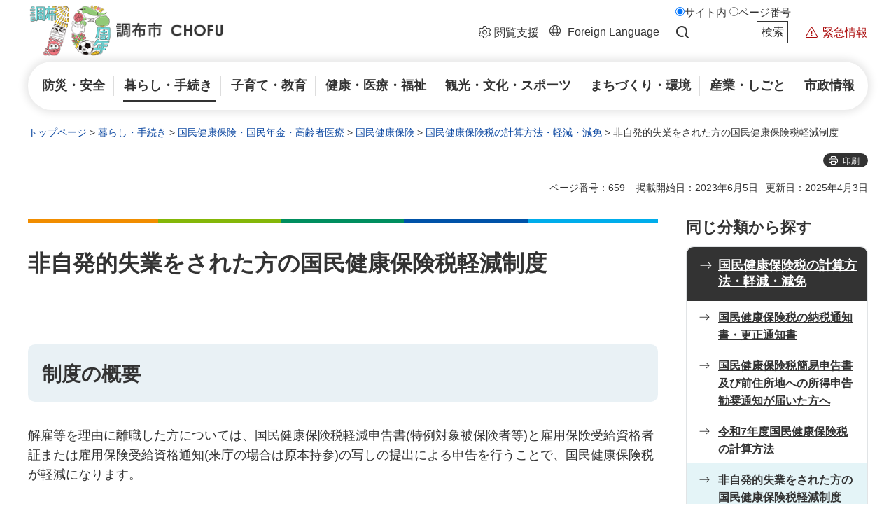

--- FILE ---
content_type: text/html
request_url: https://www.city.chofu.lg.jp/060080/p038011.html
body_size: 5282
content:
<!DOCTYPE html>
<html lang="ja">
<head>
<meta charset="UTF-8">

<title>非自発的失業をされた方の国民健康保険税軽減制度 | 調布市</title>
<meta name="keywords" content="調布市,国保,減,失業">
<meta name="description" content="東京都調布市の公式ホームページです。くらしの情報や市政情報、イベント情報などさまざまな情報を提供しています。">

<meta name="author" content="調布市">
<meta name="viewport" content="width=device-width, maximum-scale=3.0">
<meta name="format-detection" content="telephone=no">
<meta name="page_id" content="659">
<meta property="og:title" content="非自発的失業をされた方の国民健康保険税軽減制度">
<meta property="og:type" content="article">
<meta property="og:description" content="東京都調布市の公式ホームページです。くらしの情報や市政情報、イベント情報などさまざまな情報を提供しています。">
<meta property="og:url" content="https://www.city.chofu.lg.jp/060080/p038011.html">
<meta property="og:image" content="https://www.city.chofu.lg.jp/shared/images/sns/logo.jpg">
<meta property="og:site_name" content="調布市">
<meta property="og:locale" content="ja_JP">
<link href="/shared/style/default.css" rel="stylesheet" type="text/css" media="all">
<link href="/shared/style/layout.css" rel="stylesheet" type="text/css" media="all">
<link href="/shared/templates/free/style/edit.css" rel="stylesheet" type="text/css" media="all">
<link href="/shared/style/smartphone.css" rel="stylesheet" media="all" type="text/css" class="mc_css">
<link href="/shared/templates/free/style/edit_sp.css" rel="stylesheet" media="all" type="text/css" class="mc_css">
<link href="/shared/images/favicon/favicon.ico" rel="shortcut icon" type="image/vnd.microsoft.icon">
<link href="/shared/images/favicon/apple-touch-icon-precomposed.png" rel="apple-touch-icon-precomposed">
<script src="/shared/js/jquery.js"></script>
<script src="/shared/js/setting.js"></script>
<script src="/shared/js/gtag.js"></script>
<script src="https://tsutaeru.cloud/assets/snippet/js/tsutaeru-v2.js?api_key=1ac17316-96ce-4f18-bb34-9af467327ea5?base=webread"></script>
<script src="https://tsutaeru.cloud/assets/snippet/js/tsutaeru_mo.js"></script>
<script>
  __tsutaeruMO.init({
    access_token: 'eb6fa333-f5ba-46ef-8745-aaeb20441893'
  });
</script>


</head>
<body class="format_free no_javascript type_rnavi_ajax">
<script src="/shared/js/init.js"></script>
<div id="tmp_wrapper">
<noscript>
<p>このサイトではJavaScriptを使用したコンテンツ・機能を提供しています。JavaScriptを有効にするとご利用いただけます。</p>
</noscript>
<p><a href="#tmp_honbun" class="skip">本文へスキップします。</a></p>

<div id="tmp_wrap_heading">
<div id="tmp_heading_header">
<header id="tmp_header" class="type2">
<div class="container">
<div id="tmp_hlogo">
<p><a href="/index.html"><span>調布市</span></a></p>
</div>
<div id="tmp_setting">
<div id="tmp_hnavi_search_sp_wrapper">
<p id="tmp_hnavi_search_sp"><a href="javascript:void(0)"><span>検索</span></a></p>
<div id="tmp_sma_smenu" class="wrap_sma_sch">
<div class="search_info">
<div class="article_search">
<fieldset><legend>キーワード検索</legend>
<ul class="article_search_change">
	<li class="site_sch"><input checked="checked" id="tmp_site_sch_change_sp" name="page_site_search_change_clone" type="radio" value="0"><label for="tmp_site_sch_change_sp">サイト内検索</label></li>
	<li class="page_number_sch"><input id="tmp_page_number_sch_change_sp" name="page_site_search_change_clone" type="radio" value="1"><label for="tmp_page_number_sch_change_sp">ページ番号検索</label></li>
</ul>
</fieldset>
<div class="article_search_input">
<div class="sch_input sch_site_input">
<form action="/search_result.html">
<div class="search_panel">
<div class="wrap_sch_box">
<p class="sch_box"><label for="tmp_query_sch_site_sp">サイト内検索</label><input id="tmp_query_sch_site_sp" name="q" size="31"></p>
<p id="tmp_search_hidden_site_sp"><input name="cx" type="hidden" value="f7f54520ff76c4bed"> <input name="ie" type="hidden" value="UTF-8"> <input name="cof" type="hidden" value="FORID:9"></p>
</div>
<div class="search_action">
<p class="sch_btn"><input name="sa" type="submit" value="検索"></p>
<div class="search_method">
<p><a href="/010040/p003479.html">検索方法</a></p>
</div>
</div>
</div>
</form>
</div>
<div class="sch_input sch_page_number_input">
<form action="#" id="tmp_id_search">
<div class="search_panel">
<div class="wrap_sch_box">
<p class="sch_box"><label for="id_search_txt">ページ番号検索</label><input id="id_search_txt" name="q" placeholder="ページ番号検索" size="31" type="text"></p>
<p id="tmp_search_hidden_page_number_sp"><input name="cx" type="hidden" value=""> <input name="ie" type="hidden" value="UTF-8"> <input name="cof" type="hidden" value="FORID:9"></p>
</div>
<div class="search_action">
<p class="sch_btn"><input id="id_search_btn" name="sa" type="submit" value="検索"></p>
<div class="search_method">
<p><a href="/010040/p003479.html">検索方法</a></p>
</div>
</div>
</div>
</form>
</div>
</div>
</div>
</div>
<p class="close_btn"><a href="javascript:void(0);"><span>閉じる</span></a></p>
</div>
</div>
<div id="tmp_hnavi_setting"><a href="javascript:void(0)"><span>閲覧支援</span></a>
<div id="tmp_sma_setting" class="wrap_sma_sch">
<div class="wrap_sma_sch_list">
<div id="tmp_hnavi_means">
<ul id="tmp_hnavi_means_items">
	<li id="tmp_hnavi_fsize"><a href="/moji.html"><span>文字サイズ・色合い変更</span></a></li>
	<li id="tmp_hnavi_read" class="webread"><script>_tsutaeru.speech.button()</script></li>
	<li id="tmp_hnavi_furigana" class="ruby"><a href="javascript:void(0);"><span>ふりがなON</span></a></li>
</ul>
</div>
</div>
</div>
</div>
<div id="tmp_hnavi_means_sec">
<div id="tmp_hnavi_lang_wrapper">
<p id="tmp_hnavi_lang"><a href="javascript:void(0)"><span class="sp">閲覧支援<br>
<span lang="en">Language</span></span><span lang="en" class="pc">Foreign Language</span></a></p>
<div id="tmp_sma_rmenu" class="wrap_sma_sch">
<div id="tmp_sma_lang_list">
<p lang="en" class="sp_ttl">Foreign Language</p>
<ul>
	<li><a href="javascript:void(0);" class="easyjp">やさしい日本語</a></li>
	<li class="back_btn"><a href="javascript:void(0);">日本語に戻る</a></li>
</ul>
</div>
<p class="close_btn"><a href="javascript:void(0);"><span>閉じる</span></a></p>
</div>
</div>
<div id="tmp_hnavi_search">
<div class="wrap_header_search">
<fieldset><legend>キーワード検索</legend>
<ul class="article_search_change">
	<li class="site_sch"><input checked="checked" id="tmp_site_sch_change_h" name="page_site_search_change_clone2" type="radio" value="0"><label for="tmp_site_sch_change_h">サイト内</label></li>
	<li class="page_number_sch"><input id="tmp_page_number_sch_change_h" name="page_site_search_change_clone2" type="radio" value="1"><label for="tmp_page_number_sch_change_h">ページ番号</label></li>
</ul>
</fieldset>
<div class="sch_site_input">
<form action="/search_result.html" id="tmp_search_input">
<div class="wrap_sch_row">
<div class="wrap_sch_box">
<p class="sch_box"><label for="tmp_query">サイト内検索</label> <input id="tmp_query" name="q" size="31" type="text"></p>
</div>
<div class="wrap_sch_box">
<p class="sch_btn"><input id="tmp_func_sch_btn" name="sa" type="submit" value="検索"></p>
<p id="tmp_keyword_hidden"><input name="cx" type="hidden" value="f7f54520ff76c4bed"> <input name="ie" type="hidden" value="UTF-8"> <input name="cof" type="hidden" value="FORID:9"></p>
</div>
</div>
</form>
</div>
<div class="sch_page_number_input"><!-- --></div>
</div>
</div>
<div id="tmp_hnavi_emergency">
<p id="tmp_hnavi_emergency_btn"><a href="/kinkyu/index.html"><span>緊急情報</span></a></p>
<div id="tmp_sma_emergency">
<div class="container">
<div class="emergency_wrapper">
<div class="emergency_ttl">
<p>緊急情報</p>
</div>
<div class="emergency_cnt">
<table class="list_news">
	<tbody>
		<tr>
			<td class="nocnt">
			<p>現在、情報はありません。</p>
			</td>
		</tr>
	</tbody>
</table>
<ul class="list_links">
	<li><a href="/kinkyu/index.html"><span>緊急情報一覧</span></a></li>
	<li><a href="/kinkyu/kinkyu.xml"><span>緊急情報RSS</span></a></li>
</ul>
</div>
</div>
</div>
</div>
</div>
</div>
</div>
</div>
</header>
</div>
<nav id="tmp_gnavi">
<div class="container">
<ul class="gnavi">
	<li class="glist1"><a href="/bousaianzen/index.html"><span>防災・安全</span></a></li>
	<li class="glist2"><a href="/kurashi/index.html"><span>暮らし・手続き</span></a></li>
	<li class="glist3"><a href="/kosodatekyouiku/index.html"><span>子育て・教育</span></a></li>
	<li class="glist4"><a href="/kenkouiryou/index.html"><span>健康・医療・福祉</span></a></li>
	<li class="glist5"><a href="/kankou/index.html"><span>観光・文化・スポーツ</span></a></li>
	<li class="glist6"><a href="/machizukuri/index.html"><span>まちづくり・環境</span></a></li>
	<li class="glist7"><a href="/sangyou/index.html"><span>産業・しごと</span></a></li>
	<li class="glist8"><a href="/shiseijouhou/index.html"><span>市政情報</span></a></li>
</ul>
</div>
</nav>
</div>

<main id="tmp_wrap_main" class="column_rnavi">
<div class="container">
<div id="tmp_pankuzu">
<p><a href="/index.html">トップページ</a> &gt; <a href="/kurashi/index.html">暮らし・手続き</a> &gt; <a href="/kurashi/kokuhonenkin/index.html">国民健康保険・国民年金・高齢者医療</a> &gt; <a href="/kurashi/kokuhonenkin/kokuho/index.html">国民健康保険</a> &gt; <a href="/kurashi/kokuhonenkin/kokuho/hokenzei/index.html">国民健康保険税の計算方法・軽減・減免</a> &gt; 非自発的失業をされた方の国民健康保険税軽減制度</p>
</div>

<div id="tmp_custom_update">
<div class="custom_update1">
<!-- -->
<p id="tmp_print">印刷</p>
</div>
<div class="custom_update2">
<p id="tmp_pageid">ページ番号：659</p>
<p id="tmp_update"><span>掲載開始日：2023年6月5日</span><span>更新日：2025年4月3日</span></p>
</div>
</div>

<div id="tmp_main">
<div class="wrap_col_main">
<div class="col_main">
<p id="tmp_honbun" class="skip">ここから本文です。</p>
<div id="tmp_contents">
<h1>非自発的失業をされた方の国民健康保険税軽減制度</h1>


<h2>制度の概要</h2>
<p>解雇等を理由に離職した方については、国民健康保険税軽減申告書(特例対象被保険者等)と雇用保険受給資格者証または雇用保険受給資格通知(来庁の場合は原本持参)の写しの提出による申告を行うことで、国民健康保険税が軽減になります。</p>
<h2>軽減内容</h2>
<h3>軽減対象者</h3>
<p>解雇や契約満了など就労の意思があるにもかかわらず、65歳未満で会社を離職した方で、雇用保険の特定受給資格者及び特定理由離職者の方が対象となります。調布市の国民健康保険被保険者のうち、1から3までの全てに該当する方が対象となります。</p>
<ol>
	<li>離職日時点で65歳未満であること。</li>
	<li>「雇用保険受給資格者証」または「雇用保険受給資格通知」の「離職理由」が記載の数字に該当していること。<br>
	11、12、21、22、23、31、32、33、34</li>
	<li>「特例受給資格者証(短期雇用の方)」または「高年齢受給資格者証(離職日現在で65歳以上の方)」に該当していないこと。<br>
	(注意)雇用保険受給資格者証は、失業手当受給の際にハローワークから受け取るもので、裏面に顔写真が付いています。詳しくは<a href="/documents/659/koyouhoken.pdf" class="icon_pdf">「雇用保険受給資格者証(見本)」(PDF:158KB)</a>をご覧ください。</li>
</ol>
<h3>軽減対象者の国民健康保険税の計算方法</h3>
<p>軽減対象者の給与所得を100分の30として税額を計算します。<br>
計算例は<a href="/documents/659/7kokuhozei_hijihatu.pdf" class="icon_pdf">「軽減対象者の国民健康保険税の計算方法」(PDF:53KB)</a>をご覧ください。</p>
<h3>軽減対象期間</h3>
<p>離職日の翌日の属する月から、その月の属する年度の翌年度末までが対象となります。ただし、社会保険に加入された場合は、社会保険に加入した月の前月までとなります。</p>
<h2>申告の方法</h2>
<p>保険年金課窓口に来庁または必要書類を郵送、もしくはオンラインでの手続き</p>
<ol>
	<li>来庁の場合<br>
	雇用保険受給資格者証または雇用保険受給資格通知の原本と、資格情報のお知らせや資格確認書、健康保険証など国民健康保険に加入していることが分かるものを持参して、市役所2階の保険年金課窓口に御来庁ください(神代出張所では手続できません)。</li>
	<li>郵送の場合<br>
	「国民健康保険税軽減申告書」を記入のうえ、雇用保険受給資格者証または雇用保険受給資格通知の写しとともに下記宛先まで送付してください。<br>
	郵便番号182-8511 東京都調布市小島町2丁目35番地1　調布市役所保険年金課資格課税係(課税担当)
	<ul>
		<li><a href="/documents/659/shinkokusyo.pdf" class="icon_pdf">「国民健康保険税軽減申告書」(PDF:71KB)</a></li>
		<li><a href="/documents/659/shinkokusyomihon.pdf" class="icon_pdf">「国民健康保険税軽減申告書(記入見本)」(PDF:99KB)</a></li>
	</ul>
	</li>
	<li>オンラインでの手続きの場合<br>
	マイナンバーカードを利用したオンラインによる手続き方法がございます。手続き方法の詳細は、「<a href="/060080/p038005.html">国民健康保険のオンライン手続き</a>」をご確認ください。</li>
</ol>
<h2>その他</h2>
<ol>
	<li>軽減対象者は、高額療養費や限度額適用認定証の判定においても、給与所得を100分の30として判定します。高額療養費や限度額適用認定証の軽減を受けるために、改めて申告をする必要はありません。</li>
	<li>既に国民健康保険に加入されている方も、上記の要件に当てはまれば申告をすることができます。</li>
</ol>


</div>
<div id="tmp_inquiry">
<div id="tmp_inquiry_ttl">
<h2>このページに関するお問い合わせ </h2>
</div>
<div id="tmp_inquiry_cnt">
<form method="post" action="https://www.city.chofu.lg.jp/cgi-bin/simple_faq/form.cgi">
<div class="inquiry_parts">
<p class="inq_ttl">
調布市福祉健康部保険年金課&nbsp;
</p>
<div class="inq_phone">
<p>電話番号：050-1720-3706</p>
<p>ファクス番号：042-481-6442</p>
</div>
<p class="inquiry_btn"><input type="submit" value="お問い合わせフォーム"></p>
</div>
<p>
<input type="hidden" name="inquiry_dept_name" value="福祉健康部保険年金課">
<input type="hidden" name="page_title" value="非自発的失業をされた方の国民健康保険税軽減制度">
<input type="hidden" name="code" value="010060080">
<input type="hidden" name="dept" value="8840:9172:8840:9670:9089:8342:9089:5271:8176:8674:9587:10002:3777:8176:8591:9172:8425:9670:3777:8923:8508:3777:8757:9255">
<input type="hidden" name="page" value="/060080/p038011.html">
<input type="hidden" name="ENQ_RETURN_MAIL_SEND_FLG" value="1">
<input type="hidden" name="publish_ssl_flg" value="1">
</p>
</form>
</div>
</div>
<div id="tmp_publicity">
<div id="tmp_publicity_ttl">
<h2>広告</h2>
<p class="publicity_ads_btn"><a href="/010040/p003474.html">バナー広告について</a></p>
</div>
<div id="tmp_publicity_cnt"><script src="/shared/system/js/common/utility.js" type="text/javascript"></script>
<script src="/shared/system/js/banner/banner_rand_prev.js" type="text/javascript"></script>
<script type="text/javascript">
<!--
document.write('<div id="advert_area_0" class="banner"></div>');
var advert_0 = new KoukokuPublish();
advert_0.LoadData(0,1);
//-->
</script><noscript><p><a href="/banner/1/banner_list_1.html">広告一覧ページへ</a></p></noscript></div>
</div>

</div>
</div>
<div class="wrap_col_rgt_navi">
<div class="col_rgt_navi">

<div id="tmp_rnavi">
<div id="tmp_rnavi_ttl">
<h2>同じ分類から探す</h2>
</div>
<div id="tmp_rnavi_cnt">
<div class="rnavi_ctg">
<div class="rnavi_ctg_ttl">
<h3><a href="/kurashi/kokuhonenkin/kokuho/hokenzei/index.html">国民健康保険税の計算方法・軽減・減免</a></h3>
</div>
<div class="rnavi_ctg_inner">
<ul>
<li><a href="/060080/p038107.html">国民健康保険税の納税通知書・更正通知書</a></li>
<li><a href="/060080/p038016.html">国民健康保険税簡易申告書及び前住所地への所得申告勧奨通知が届いた方へ</a></li>
<li><a href="/060080/p038109.html">令和7年度国民健康保険税の計算方法</a></li>
<li><a href="/060080/p038011.html">非自発的失業をされた方の国民健康保険税軽減制度</a></li>
<li><a href="/060080/p038015.html">国民健康保険税の軽減・減免</a></li>
<li><a href="/060080/p038103.html">国民健康保険税の試算</a></li>
<li><a href="/060080/p038013.html">国民健康保険税とは</a></li>
<li><a href="/060080/p038012.html">後期高齢者医療制度への移行に伴う減免措置(旧被扶養者減免)</a></li>
<li><a href="/060080/p038014.html">国民健康保険税の年金からの引き落とし</a></li>
<li><a href="/060080/p038110.html">国民健康保険税に含まれる介護保険分</a></li>
<li><a href="/060080/p038101.html">令和6年1月から産前産後期間の国民健康保険税の免除制度が開始</a></li>
<li><a href="/060080/p038010.html">国民健康保険税納付に関する窓口</a></li>
</ul>
<div class="btn_more">
<p><a href="javascript:void(0)">もっと見る</a></p>
</div>
</div>
</div>
</div>
</div>
<div id="tmp_rnavi_other"></div>

</div>
</div>
</div>
</div>
</main>

<footer id="tmp_footer">
<div class="container">
<div class="footer_cnt">
<div class="footer_lft">
<div class="footer_info">
<div class="footer_logo">
<p>調布市役所</p>
</div>
<div class="footer_address">
<address>
<p>〒182-8511 東京都調布市小島町2丁目35番地1</p>
<p>電話番号：042-481-7111（代表）</p>
<p>法人番号：7000020132080</p>
<p>開庁時間：祝日・年末年始を除く月曜日から金曜日の午前8時30分から午後5時15分まで（受付は午後5時まで）</p>
</address>
</div>
</div>
</div>
<div class="footer_mid">
<ul class="footer_button">
	<li class="btn_access"><a href="/010040/p003004.html"><span>市役所へのアクセス</span></a></li>
	<li class="btn_guide"><a href="/010040/p003148.html"><span>組織・窓口のご案内</span></a></li>
	<li class="btn_contact"><a href="/010040/p003480.html"><span>お問い合わせ</span></a></li>
</ul>
</div>
<div class="footer_rgt">
<ul class="fnavi">
	<li><a href="/shiseijouhou/kouhou/homepage/index.html">このサイトについて</a></li>
	<li><a href="/010040/p003476.html">免責事項</a></li>
	<li><a href="/010040/p003477.html">個人情報保護・セキュリティ</a></li>
	<li><a href="/010040/p003478.html">著作権・リンク</a></li>
	<li><a href="/010040/p003481.html">ウェブアクセシビリティ</a></li>
	<li><a href="/010010/p000003.html">法人番号について</a></li>
	<li><a href="/sitemap.html">サイトマップ</a></li>
</ul>
</div>
</div>
<p lang="en" class="copyright">Copyright &copy; Chofu. All rights reserved.</p>
<div class="pnavi">
<p lang="en" class="ptop"><a href="#tmp_header"><span>PAGE TOP</span></a></p>
</div>
</div>
</footer>

</div>
<script src="/shared/js/function.js"></script>
<script src="/shared/js/main.js"></script>
<script src="/shared/system/js/path_info/path_info.js"></script>
</body>
</html>


--- FILE ---
content_type: text/html
request_url: https://www.city.chofu.lg.jp/sitemap.html?_=1765538995903
body_size: 5808
content:
<!DOCTYPE html>
<html lang="ja">
<head>
<meta charset="UTF-8">

<title>サイトマップ | 調布市</title>

<meta name="author" content="調布市">
<meta name="viewport" content="width=device-width, maximum-scale=3.0">
<meta name="format-detection" content="telephone=no">
<meta name="page_id" content="7686">
<meta property="og:title" content="サイトマップ">
<meta property="og:type" content="article">
<meta property="og:description" content="">
<meta property="og:url" content="https://www.city.chofu.lg.jp/sitemap.html">
<meta property="og:image" content="https://www.city.chofu.lg.jp/shared/images/sns/logo.jpg">
<meta property="og:site_name" content="調布市">
<meta property="og:locale" content="ja_JP">
<link href="/shared/style/default.css" rel="stylesheet" media="all">
<link href="/shared/style/layout.css" rel="stylesheet" media="all">
<link href="/shared/templates/free/style/edit.css" rel="stylesheet" media="all">
<link href="/shared/style/smartphone.css" rel="stylesheet" media="all" class="mc_css">
<link href="/shared/templates/free/style/edit_sp.css" rel="stylesheet" media="all" class="mc_css">
<link href="/shared/images/favicon/favicon.ico" rel="shortcut icon" type="image/vnd.microsoft.icon">
<link href="/shared/images/favicon/apple-touch-icon-precomposed.png" rel="apple-touch-icon-precomposed">
<script src="/shared/js/jquery.js"></script>
<script src="/shared/js/setting.js"></script>
<script src="/shared/js/gtag.js"></script>
<script src="https://tsutaeru.cloud/assets/snippet/js/tsutaeru-v2.js?api_key=1ac17316-96ce-4f18-bb34-9af467327ea5?base=webread"></script>
<script src="https://tsutaeru.cloud/assets/snippet/js/tsutaeru_mo.js"></script>
<script>
  __tsutaeruMO.init({
    access_token: 'eb6fa333-f5ba-46ef-8745-aaeb20441893'
  });
</script>



</head>
<body class="format_free no_javascript">
<script src="/shared/js/init.js"></script>
<div id="tmp_wrapper">
<noscript>
<p>このサイトではJavaScriptを使用したコンテンツ・機能を提供しています。JavaScriptを有効にするとご利用いただけます。</p>
</noscript>
<p><a href="#tmp_honbun" class="skip">本文へスキップします。</a></p>

<div id="tmp_wrap_heading">
<div id="tmp_heading_header">
<header id="tmp_header" class="type2">
<div class="container">
<div id="tmp_hlogo">
<p><a href="/index.html"><span>調布市</span></a></p>
</div>
<div id="tmp_setting">
<div id="tmp_hnavi_search_sp_wrapper">
<p id="tmp_hnavi_search_sp"><a href="javascript:void(0)"><span>検索</span></a></p>
<div id="tmp_sma_smenu" class="wrap_sma_sch">
<div class="search_info">
<div class="article_search">
<fieldset><legend>キーワード検索</legend>
<ul class="article_search_change">
	<li class="site_sch"><input checked="checked" id="tmp_site_sch_change_sp" name="page_site_search_change_clone" type="radio" value="0"><label for="tmp_site_sch_change_sp">サイト内検索</label></li>
	<li class="page_number_sch"><input id="tmp_page_number_sch_change_sp" name="page_site_search_change_clone" type="radio" value="1"><label for="tmp_page_number_sch_change_sp">ページ番号検索</label></li>
</ul>
</fieldset>
<div class="article_search_input">
<div class="sch_input sch_site_input">
<form action="/search_result.html">
<div class="search_panel">
<div class="wrap_sch_box">
<p class="sch_box"><label for="tmp_query_sch_site_sp">サイト内検索</label><input id="tmp_query_sch_site_sp" name="q" size="31"></p>
<p id="tmp_search_hidden_site_sp"><input name="cx" type="hidden" value="f7f54520ff76c4bed"> <input name="ie" type="hidden" value="UTF-8"> <input name="cof" type="hidden" value="FORID:9"></p>
</div>
<div class="search_action">
<p class="sch_btn"><input name="sa" type="submit" value="検索"></p>
<div class="search_method">
<p><a href="/010040/p003479.html">検索方法</a></p>
</div>
</div>
</div>
</form>
</div>
<div class="sch_input sch_page_number_input">
<form action="#" id="tmp_id_search">
<div class="search_panel">
<div class="wrap_sch_box">
<p class="sch_box"><label for="id_search_txt">ページ番号検索</label><input id="id_search_txt" name="q" placeholder="ページ番号検索" size="31" type="text"></p>
<p id="tmp_search_hidden_page_number_sp"><input name="cx" type="hidden" value=""> <input name="ie" type="hidden" value="UTF-8"> <input name="cof" type="hidden" value="FORID:9"></p>
</div>
<div class="search_action">
<p class="sch_btn"><input id="id_search_btn" name="sa" type="submit" value="検索"></p>
<div class="search_method">
<p><a href="/010040/p003479.html">検索方法</a></p>
</div>
</div>
</div>
</form>
</div>
</div>
</div>
</div>
<p class="close_btn"><a href="javascript:void(0);"><span>閉じる</span></a></p>
</div>
</div>
<div id="tmp_hnavi_setting"><a href="javascript:void(0)"><span>閲覧支援</span></a>
<div id="tmp_sma_setting" class="wrap_sma_sch">
<div class="wrap_sma_sch_list">
<div id="tmp_hnavi_means">
<ul id="tmp_hnavi_means_items">
	<li id="tmp_hnavi_fsize"><a href="/moji.html"><span>文字サイズ・色合い変更</span></a></li>
	<li id="tmp_hnavi_read" class="webread"><script>_tsutaeru.speech.button()</script></li>
	<li id="tmp_hnavi_furigana" class="ruby"><a href="javascript:void(0);"><span>ふりがなON</span></a></li>
</ul>
</div>
</div>
</div>
</div>
<div id="tmp_hnavi_means_sec">
<div id="tmp_hnavi_lang_wrapper">
<p id="tmp_hnavi_lang"><a href="javascript:void(0)"><span class="sp">閲覧支援<br>
<span lang="en">Language</span></span><span lang="en" class="pc">Foreign Language</span></a></p>
<div id="tmp_sma_rmenu" class="wrap_sma_sch">
<div id="tmp_sma_lang_list">
<p lang="en" class="sp_ttl">Foreign Language</p>
<ul>
	<li><a href="javascript:void(0);" class="easyjp">やさしい日本語</a></li>
	<li class="back_btn"><a href="javascript:void(0);">日本語に戻る</a></li>
</ul>
</div>
<p class="close_btn"><a href="javascript:void(0);"><span>閉じる</span></a></p>
</div>
</div>
<div id="tmp_hnavi_search">
<div class="wrap_header_search">
<fieldset><legend>キーワード検索</legend>
<ul class="article_search_change">
	<li class="site_sch"><input checked="checked" id="tmp_site_sch_change_h" name="page_site_search_change_clone2" type="radio" value="0"><label for="tmp_site_sch_change_h">サイト内</label></li>
	<li class="page_number_sch"><input id="tmp_page_number_sch_change_h" name="page_site_search_change_clone2" type="radio" value="1"><label for="tmp_page_number_sch_change_h">ページ番号</label></li>
</ul>
</fieldset>
<div class="sch_site_input">
<form action="/search_result.html" id="tmp_search_input">
<div class="wrap_sch_row">
<div class="wrap_sch_box">
<p class="sch_box"><label for="tmp_query">サイト内検索</label> <input id="tmp_query" name="q" size="31" type="text"></p>
</div>
<div class="wrap_sch_box">
<p class="sch_btn"><input id="tmp_func_sch_btn" name="sa" type="submit" value="検索"></p>
<p id="tmp_keyword_hidden"><input name="cx" type="hidden" value="f7f54520ff76c4bed"> <input name="ie" type="hidden" value="UTF-8"> <input name="cof" type="hidden" value="FORID:9"></p>
</div>
</div>
</form>
</div>
<div class="sch_page_number_input"><!-- --></div>
</div>
</div>
<div id="tmp_hnavi_emergency">
<p id="tmp_hnavi_emergency_btn"><a href="/kinkyu/index.html"><span>緊急情報</span></a></p>
<div id="tmp_sma_emergency">
<div class="container">
<div class="emergency_wrapper">
<div class="emergency_ttl">
<p>緊急情報</p>
</div>
<div class="emergency_cnt">
<table class="list_news">
	<tbody>
		<tr>
			<td class="nocnt">
			<p>現在、情報はありません。</p>
			</td>
		</tr>
	</tbody>
</table>
<ul class="list_links">
	<li><a href="/kinkyu/index.html"><span>緊急情報一覧</span></a></li>
	<li><a href="/kinkyu/kinkyu.xml"><span>緊急情報RSS</span></a></li>
</ul>
</div>
</div>
</div>
</div>
</div>
</div>
</div>
</div>
</header>
</div>
<nav id="tmp_gnavi">
<div class="container">
<ul class="gnavi">
	<li class="glist1"><a href="/bousaianzen/index.html"><span>防災・安全</span></a></li>
	<li class="glist2"><a href="/kurashi/index.html"><span>暮らし・手続き</span></a></li>
	<li class="glist3"><a href="/kosodatekyouiku/index.html"><span>子育て・教育</span></a></li>
	<li class="glist4"><a href="/kenkouiryou/index.html"><span>健康・医療・福祉</span></a></li>
	<li class="glist5"><a href="/kankou/index.html"><span>観光・文化・スポーツ</span></a></li>
	<li class="glist6"><a href="/machizukuri/index.html"><span>まちづくり・環境</span></a></li>
	<li class="glist7"><a href="/sangyou/index.html"><span>産業・しごと</span></a></li>
	<li class="glist8"><a href="/shiseijouhou/index.html"><span>市政情報</span></a></li>
</ul>
</div>
</nav>
</div>

<main id="tmp_wrap_main" class="column_cnt">
<div class="container">
<div id="tmp_pankuzu">
<p><a href="/index.html">トップページ</a> &gt; サイトマップ</p>
</div>

<div id="tmp_custom_update">
<div class="custom_update1">
</div>
<div class="custom_update2">
</div>
</div>

<div id="tmp_main">
<div class="col_main">
<p id="tmp_honbun" class="skip">ここから本文です。</p>
<div id="tmp_contents">


<h1>サイトマップ</h1>




<div id="tmp_sitemap_area"><div class="box_sitemap">
<h2><a href="/bousaianzen/index.html">防災・安全</a></h2>
<ul>
<li><a href="/bousaianzen/sonae/index.html">災害に備えて</a></li>
<li><a href="/bousaianzen/kishou/index.html">気象・交通・ライフライン</a></li>
<li><a href="/bousaianzen/anzenjouhou/index.html">生活安全情報</a></li>
<li><a href="/bousaianzen/kakonosaigai/index.html">過去の災害</a></li>
<li><a href="/bousaianzen/saigai-okitara/index.html">災害が起きたら</a></li>
<li><a href="/bousaianzen/kasen/index.html">河川・水路の水位情報</a></li>
<li><a href="/bousaianzen/kyuukyuu/index.html">救急・休日・夜間診療</a></li>
<li><a href="/bousaianzen/kinkyuu/index.html">緊急情報</a></li>
</ul>
<h2><a href="/kurashi/index.html">暮らし・手続き</a></h2>
<ul>
<li><a href="/kurashi/koseki/juumintouroku/index.html">引越しの手続き(転入・転出など)</a></li>
<li><a href="/kurashi/koseki/kosekinotodokede/index.html">戸籍の届出(出生、死亡など)</a></li>
<li><a href="/kurashi/koseki/index.html">戸籍に関する各種証明書</a></li>
<li><a href="/kurashi/koseki/juuminhyou/index.html">住民票に関する各種証明書</a></li>
<li><a href="/kurashi/koseki/inkantouroku/index.html">印鑑登録・印鑑登録証明書</a></li>
<li><a href="/kurashi/koseki/mynumbercard/index.html">マイナンバーカード・電子証明書</a></li>
<li><a href="/kurashi/koseki/mynumberseido/index.html">マイナンバー制度</a></li>
<li><a href="/kurashi/koseki/juuminkihondaichou/index.html">住民基本台帳</a></li>
<li><a href="/kurashi/koseki/madoguchi/index.html">窓口案内</a></li>
<li><a href="/kurashi/koseki/sonota/index.html">その他の手続きのご案内</a></li>
<li><a href="/kurashi/koseki/oshirase/index.html">手続き・証明窓口に関するお知らせ</a></li>
<li><a href="/kurashi/zeikin/index.html">税金</a></li>
<li><a href="/kurashi/koutsuu/index.html">交通・駐輪場・駐車場</a></li>
<li><a href="/kurashi/gesuidou/index.html">下水道・ライフライン</a></li>
<li><a href="/kurashi/soudan/index.html">各種相談</a></li>
<li><a href="/kurashi/doubutus/index.html">動物・ペット</a></li>
<li><a href="/kurashi/kokuhonenkin/index.html">国民健康保険・国民年金・高齢者医療</a></li>
<li><a href="/kurashi/gomirecycle/index.html">ごみ・リサイクル</a></li>
<li><a href="/kurashi/sumai/index.html">住まい</a></li>
<li><a href="/kurashi/shouhiseikatsu/index.html">消費生活</a></li>
<li><a href="/kurashi/chiikikatsudou/index.html">地域活動・市民活動</a></li>
<li><a href="/kurashi/danjokyoudou/index.html">男女共同参画・人権・平和</a></li>
</ul>
<h2><a href="/kosodatekyouiku/index.html">子育て・教育</a></h2>
<ul>
<li><a href="/kosodatekyouiku/joureikeikaku/index.html">調布市子ども条例・計画</a></li>
<li><a href="/kosodatekyouiku/kenkouanzen/index.html">子どもの健康・安全</a></li>
<li><a href="/kosodatekyouiku/kateishien/index.html">子育て家庭への支援</a></li>
<li><a href="/kosodatekyouiku/mushouka/index.html">幼児教育・保育の無償化</a></li>
<li><a href="/kosodatekyouiku/hoikuservice/index.html">保育園・保育サービス</a></li>
<li><a href="/kosodatekyouiku/gakkou/index.html">学校・就学</a></li>
<li><a href="/kosodatekyouiku/kyouikuiinkai/index.html">教育委員会</a></li>
<li><a href="/kosodatekyouiku/seishounen/index.html">青少年教育</a></li>
<li><a href="/kosodatekyouiku/ninshinshussan/index.html">妊娠・出産</a></li>
<li><a href="/kosodatekyouiku/hitorioyashien/index.html">ひとり親家庭への支援</a></li>
<li><a href="/kosodatekyouiku/hattatsushien/index.html">子どもの発達支援</a></li>
<li><a href="/kosodatekyouiku/youchien/index.html">幼稚園</a></li>
<li><a href="/kosodatekyouiku/allergy/index.html">食物アレルギー対策</a></li>
<li><a href="/kosodatekyouiku/jidoukan/index.html">児童館・学童クラブ・あそビバ</a></li>
<li><a href="/kosodatekyouiku/wakamonoshien/index.html">子ども・若者支援</a></li>
</ul>
<h2><a href="/kenkouiryou/index.html">健康・医療・福祉</a></h2>
<ul>
<li><a href="/kenkouiryou/hoken/index.html">保健・健康・医療</a></li>
<li><a href="/gantaisaku.html">がん対策</a></li>
<li><a href="/kenkouiryou/tabako/index.html">たばこと健康</a></li>
<li><a href="/kenkouiryou/seikatsushien/index.html">生活支援</a></li>
<li><a href="/kenkouiryou/kaigohoken/index.html">介護保険</a></li>
<li><a href="/kenkouiryou/chiikifukushi/index.html">地域福祉</a></li>
<li><a href="/kenkouiryou/allergy/index.html">食物アレルギー対策</a></li>
<li><a href="/kenkouiryou/koreishien/index.html">高齢者支援</a></li>
<li><a href="/kenkouiryou/shougaishashien/index.html">障害者支援</a></li>
</ul>
<h2><a href="/kankou/index.html">観光・文化・スポーツ</a></h2>
<ul>
<li><a href="/kankou/eiganomachi/index.html">映画のまち調布</a></li>
<li><a href="/kankou/kankou/index.html">観光</a></li>
<li><a href="/kankou/geijutsu/index.html">芸術・文化振興</a></li>
<li><a href="/kankou/shimaitoshi/index.html">姉妹都市・長野県木島平村</a></li>
<li><a href="/kankou/shougaigakushuu/index.html">生涯学習</a></li>
<li><a href="/kankou/heiwa/index.html">平和への取組</a></li>
<li><a href="/kankou/olympic/index.html">オリンピック・パラリンピックに関する取り組み</a></li>
<li><a href="/kankou/mizuki/index.html">水木マンガの生まれた街 調布</a></li>
<li><a href="/kankou/rekishi/index.html">歴史・文化財</a></li>
<li><a href="/kankou/hoyou/index.html">保養事業</a></li>
<li><a href="/kankou/kokusaikouryuu/index.html">国際交流・多文化共生</a></li>
<li><a href="/kankou/sports/index.html">スポーツ</a></li>
<li><a href="/kankou/rugby2019/index.html">ラグビーワールドカップ2019に関する取り組み</a></li>
</ul>
<h2><a href="/machizukuri/index.html">まちづくり・環境</a></h2>
<ul>
<li><a href="/machizukuri/toshikeikaku/index.html">都市計画・街づくり</a></li>
<li><a href="/machizukuri/douro/index.html">道路</a></li>
<li><a href="/machizukuri/kankyoukeikaku/index.html">環境計画・施策・方針</a></li>
<li><a href="/machizukuri/shizen/index.html">自然環境</a></li>
<li><a href="/machizukuri/gakushuukeihatsu/index.html">環境学習・啓発</a></li>
<li><a href="/machizukuri/machidukurijigyou/index.html">中心市街地街づくり事業</a></li>
<li><a href="/machizukuri/kaihatsu/index.html">開発・建築</a></li>
<li><a href="/machizukuri/seikatsukankyou/index.html">生活環境</a></li>
<li><a href="/machizukuri/chikyuukankyou/index.html">地球環境・地球温暖化対策</a></li>
<li><a href="/machizukuri/kouen/index.html">公園・緑地</a></li>
</ul>
<h2><a href="/sangyou/index.html">産業・しごと</a></h2>
<ul>
<li><a href="/sangyou/koyou/index.html">雇用・就労支援</a></li>
<li><a href="/sangyou/nougyou/index.html">農業</a></li>
<li><a href="/sangyou/koujikensa/index.html">工事等検査</a></li>
<li><a href="/sangyou/sangyoushinkou/index.html">産業振興・創業支援</a></li>
<li><a href="/sangyou/nyuusatsu/index.html">入札・契約</a></li>
</ul>
<h2><a href="/shiseijouhou/index.html">市政情報</a></h2>
<ul>
<li><a href="/shiseijouhou/youkoso/index.html">ようこそ調布市へ</a></li>
<li><a href="/shiseijouhou/mayor/index.html">市長の部屋</a></li>
<li><a href="/shiseijouhou/kouhou/index.html">広報</a></li>
<li><a href="/shiseijouhou/shiminsanka/index.html">市民参加・パブリックコメント・審議会など</a></li>
<li><a href="/shiseijouhou/kankoubutsu/index.html">刊行物・行政資料</a></li>
<li><a href="/shiseijouhou/seisaku/index.html">政策・総合計画</a></li>
<li><a href="/shiseijouhou/gyouzaiseikaikaku/index.html">行財政改革</a></li>
<li><a href="/shiseijouhou/bokin/index.html">基金</a></li>
<li><a href="/shiseijouhou/jouhouseisaku/index.html">情報政策</a></li>
<li><a href="/shiseijouhou/kansa/index.html">監査</a></li>
<li><a href="/shiseijouhou/60th/index.html">市制施行周年事業</a></li>
<li><a href="/shiseijouhou/kyougikai/index.html">協議会</a></li>
<li><a href="/shiseijouhou/furusato/index.html">ふるさと納税(寄附)</a></li>
<li><a href="/shiseijouhou/shokuin/index.html">職員等募集情報</a></li>
<li><a href="/shiseijouhou/gikai/index.html">市議会</a></li>
<li><a href="/shiseijouhou/kouchou/index.html">広聴</a></li>
<li><a href="/shiseijouhou/jouhoukoukai/index.html">情報公開・個人情報保護</a></li>
<li><a href="/shiseijouhou/opendata/index.html">オープンデータ</a></li>
<li><a href="/shiseijouhou/keikaku/index.html">計画・条例など</a></li>
<li><a href="/shiseijouhou/zaisei/index.html">財政</a></li>
<li><a href="/shiseijouhou/jinjishokuin/index.html">人事・職員</a></li>
<li><a href="/shiseijouhou/senkyo/index.html">選挙</a></li>
<li><a href="/shiseijouhou/hikoujou/index.html">調布飛行場</a></li>
<li><a href="/shiseijouhou/shingikai/index.html">審議会</a></li>
<li><a href="/shiseijouhou/iinkai/index.html">委員会など</a></li>
</ul>
<h2><a href="/hayabikiindex/index.html">早引きインデックス</a></h2>
<ul>
<li><a href="/hayabikiindex/hikkoshi/index.html">引越し・住まい</a></li>
<li><a href="/hayabikiindex/gomi/index.html">ごみ・リサイクル</a></li>
<li><a href="/hayabikiindex/kekkon/index.html">結婚・離婚</a></li>
<li><a href="/hayabikiindex/ninshin/index.html">妊娠・出産・子育て</a></li>
<li><a href="/hayabikiindex/nyuuen/index.html">入園・入学</a></li>
<li><a href="/hayabikiindex/shigoto/index.html">仕事・就職・退職</a></li>
<li><a href="/hayabikiindex/koureisha/index.html">高齢者・介護</a></li>
<li><a href="/hayabikiindex/gofukou/index.html">ご不幸</a></li>
<li><a href="/hayabikiindex/teate/index.html">手当・助成</a></li>
<li><a href="/hayabikiindex/shougaisha/index.html">障害者支援</a></li>
<li><a href="/hayabikiindex/chiikikatsudou/index.html">地域活動・市民参加</a></li>
<li><a href="/hayabikiindex/chuurinjou/index.html">駐輪場</a></li>
</ul>
<h2><a href="/shinseisho/index.html">申請書ダウンロード</a></h2>
<h2><a href="/faq/index.html">よくある質問</a></h2>
<h2><a href="/shisetsu/index.html">施設検索・予約</a></h2>
<ul>
<li><a href="/shisetsu/search.html">施設検索</a></li>
</ul>
<h2><a href="/chuumoku/index.html">注目情報一覧</a></h2>
<h2><a href="/shinchaku/index.html">新着情報一覧</a></h2>
<h2><a href="/kanrenlink/index.html">関連リンク一覧</a></h2>
<h2><a href="/moji.html">文字サイズ・色合い変更</a></h2>
<h2><a href="/kids/index.html">ちょうふキッズページ</a></h2>
<ul>
<li><a href="/kids/p003883.html">めいぶつずかん</a></li>
<li><a href="/kids/p003928.html">CHOFUクイズ</a></li>
<li><a href="/kids/p003009.html">「ちょうふ」ってどんなまち？</a></li>
<li><a href="/kids/p003062.html">市やくしょのしごと</a></li>
<li><a href="/kids/p003040.html">市ぎかい</a></li>
<li><a href="/kids/p003008.html">市のさいふ</a></li>
<li><a href="/kids/p003073.html">みらいのちょうふ</a></li>
<li><a href="/kids/p003930.html">お役立ちホームページ</a></li>
<li><a href="/kids/p003061.html">インターネットのやくそく</a></li>
<li><a href="/kids/p003931.html">SOS こまったときは</a></li>
<li><a href="/kids/p003079.html">保護者の方へ</a></li>
</ul>
<h2><a href="/chofu/index.html">もっと調布</a></h2>
<ul>
<li><a href="/chofu/hokubu/index.html">深大寺・豊かな森と農業のまち 北部地域</a></li>
<li><a href="/chofu/toubu/index.html">市街都市・学園・文化のまち 東部地域</a></li>
<li><a href="/chofu/seibu/index.html">交流拠点、スポーツ文化のまち 西部地域</a></li>
<li><a href="/chofu/nanbu/index.html">映画のまち 南部地域</a></li>
<li><a href="/chofu/miryoku/index.html">調布の魅力</a></li>
<li><a href="/chofu/season/index.html">調布の「春夏秋冬」</a></li>
<li><a href="/chofu/p003937.html">調布の桜めぐり「おもてなしの花も満開」</a></li>
<li><a href="/chofu/p003938.html">調布市の公園</a></li>
<li><a href="/chofu/p003939.html">すこやか調布っ子</a></li>
</ul>
</div>
</div>




</div>

</div>
</div>
</div>
</main>

<footer id="tmp_footer">
<div class="container">
<div class="footer_cnt">
<div class="footer_lft">
<div class="footer_info">
<div class="footer_logo">
<p>調布市役所</p>
</div>
<div class="footer_address">
<address>
<p>〒182-8511 東京都調布市小島町2丁目35番地1</p>
<p>電話番号：042-481-7111（代表）</p>
<p>法人番号：7000020132080</p>
<p>開庁時間：祝日・年末年始を除く月曜日から金曜日の午前8時30分から午後5時15分まで（受付は午後5時まで）</p>
</address>
</div>
</div>
</div>
<div class="footer_mid">
<ul class="footer_button">
	<li class="btn_access"><a href="/010040/p003004.html"><span>市役所へのアクセス</span></a></li>
	<li class="btn_guide"><a href="/010040/p003148.html"><span>組織・窓口のご案内</span></a></li>
	<li class="btn_contact"><a href="/010040/p003480.html"><span>お問い合わせ</span></a></li>
</ul>
</div>
<div class="footer_rgt">
<ul class="fnavi">
	<li><a href="/shiseijouhou/kouhou/homepage/index.html">このサイトについて</a></li>
	<li><a href="/010040/p003476.html">免責事項</a></li>
	<li><a href="/010040/p003477.html">個人情報保護・セキュリティ</a></li>
	<li><a href="/010040/p003478.html">著作権・リンク</a></li>
	<li><a href="/010040/p003481.html">ウェブアクセシビリティ</a></li>
	<li><a href="/010010/p000003.html">法人番号について</a></li>
	<li><a href="/sitemap.html">サイトマップ</a></li>
</ul>
</div>
</div>
<p lang="en" class="copyright">Copyright &copy; Chofu. All rights reserved.</p>
<div class="pnavi">
<p lang="en" class="ptop"><a href="#tmp_header"><span>PAGE TOP</span></a></p>
</div>
</div>
</footer>

</div>
<script src="/shared/js/function.js"></script>
<script src="/shared/js/main.js"></script>
<script src="/shared/system/js/path_info/path_info.js"></script>
</body>
</html>


--- FILE ---
content_type: text/html
request_url: https://www.city.chofu.lg.jp/kanri/kanri.html?_=1765538995905
body_size: 978
content:
<!DOCTYPE html>
<html lang="ja">
<head>
<meta charset="UTF-8">

<title>共通項目管理 | 調布市</title>

<meta name="robots" content="none, noimageindex, noarchive">
<meta name="author" content="調布市">
<meta name="viewport" content="width=device-width, maximum-scale=3.0">
<meta name="format-detection" content="telephone=no">
<meta name="page_id" content="8027">
<meta property="og:title" content="共通項目管理">
<meta property="og:type" content="article">
<meta property="og:description" content="">
<meta property="og:url" content="https://www.city.chofu.lg.jp/kanri/kanri.html">
<meta property="og:image" content="https://www.city.chofu.lg.jp/shared/images/sns/logo.jpg">
<meta property="og:site_name" content="調布市">
<meta property="og:locale" content="ja_JP">
<link href="/shared/style/default.css" rel="stylesheet" type="text/css" media="all">
<link href="/shared/style/layout.css" rel="stylesheet" type="text/css" media="all">
<link href="/shared/templates/free/style/edit.css" rel="stylesheet" type="text/css" media="all">
<link href="/shared/style/smartphone.css" rel="stylesheet" media="all" type="text/css" class="mc_css">
<link href="/shared/templates/free/style/edit_sp.css" rel="stylesheet" media="all" type="text/css" class="mc_css">
<link href="/shared/images/favicon/favicon.ico" rel="shortcut icon" type="image/vnd.microsoft.icon">
<link href="/shared/images/favicon/apple-touch-icon-precomposed.png" rel="apple-touch-icon-precomposed">
<script src="/shared/js/jquery.js"></script>
<script src="/shared/js/setting.js"></script>
</head>
<body class="format_free custom_kanri no_javascript">
<script src="/shared/js/init.js"></script>
<div id="tmp_wrapper">
<noscript>
<p>このサイトではJavaScriptを使用したコンテンツ・機能を提供しています。JavaScriptを有効にするとご利用いただけます。</p>
</noscript>
<p><a href="#tmp_honbun" class="skip">本文へスキップします。</a></p>
<main id="tmp_wrap_main" class="column_cnt">
<div class="container">
<div id="tmp_main">
<div class="col_main">
<p id="tmp_honbun" class="skip">ここから本文です。</p>

<div class="wrap_kanri">


<div id="tmp_rnavi_other">
<ul>
<li class="sort_number_1">
<a href="https://www.e-tokyo.lg.jp/top/index.html">
<span class="other_icon">
<span class="detail_img"><img src="/images/8027/rnavi_other_icon_sp2.png" alt="" width="80" height="58"></span>
</span>
<span class="other_ttl">電子調達</span>
</a>
</li>
<li class="sort_number_2">
<a href="/030040/p017070.html">
<span class="other_icon">
<span class="detail_img"><img src="/images/8027/rnavi_other_icon_sp3.png" alt="" width="80" height="58"></span>
</span>
<span class="other_ttl">窓口混雑状況</span>
</a>
</li>
<li class="sort_number_3">
<a href="/kurashi/soudan/index.html">
<span class="other_icon">
<span class="detail_img"><img src="/images/8027/rnavi_other_icon_sp4.png" alt="" width="80" height="58"></span>
</span>
<span class="other_ttl">相談窓口</span>
</a>
</li>
<li class="sort_number_4">
<a href="/faq/index.html">
<span class="other_icon">
<span class="detail_img"><img src="/images/8027/rnavi_other_icon_sp5.png" alt="" width="80" height="58"></span>
</span>
<span class="other_ttl">よくある質問</span>
</a>
</li>
</ul>
</div>


<br>


<div class="popular_keyword">
<div class="popular_ttl">
<p>よく検索されるキーワード</p>
</div>
<div class="popular_cnt">
<ul class="popular_list">
<li class="sort_number_4">
粗大ごみの出し方
</li>
<li class="sort_number_5">
ハザードマップ
</li>
<li class="sort_number_1">
マイナンバー
</li>
<li class="sort_number_2">
<a href="https://www.city.chofu.lg.jp/bousaianzen/kyuukyuu/index.html">
休日診療

</a>

</li>
</ul>
</div>
</div>


</div>

</div>
</div>
</div>
</div>
</main>
</div>
<script src="/shared/js/function.js"></script>
<script src="/shared/js/main.js"></script>
</body>
</html>


--- FILE ---
content_type: text/css
request_url: https://www.city.chofu.lg.jp/shared/style/layout.css
body_size: 12957
content:
@charset "utf-8";

/* ==================================================
Setting by CMS sheets
================================================== */
button,
body,
input,
select,
textarea {
	font-family: "游ゴシック", YuGothic, "游ゴシック体", "ヒラギノ角ゴ Pro W3", "メイリオ", sans-serif;
	font-weight: 500;
}

body #tmp_contents p em {
	font-family: "ＭＳ ゴシック", "MS Gothic", "Osaka－等幅", Osaka-mono, monospace;
	font-size: 105%;
}
a:link,
a:active,
a:visited {
	color: #0b47a1;
	text-decoration: underline;
}

a:hover,
a:focus {
	text-decoration:none;
}

body {
	background-color: transparent;
	font-size: 112.5%;
	color: #333333;
}
.view_pc {
	display:block;
}
.view_sp {
	display:none;
}

/* Styles
================================================== */


/* text */

.txt_red {
	color: #ac1c45;
	/* Setting by CMS sheets */
}

.txt_green {
	color: #106724;
	/* Setting by CMS sheets */
}

.txt_big {
	font-size: 130%;
	/* Setting by CMS sheets */
}

.txt_small {
	font-size: 86%;
	/* Setting by CMS sheets */
}


/* bgcolor */

td.bg_red,
th.bg_red {
	color: inherit;
	background-color: #FCECEC;
	/* Setting by CMS sheets */
}

td.bg_yellow,
th.bg_yellow {
	color: inherit;
	background-color: #FBFBDF;
	/* Setting by CMS sheets */
}

td.bg_blue,
th.bg_blue {
	color: inherit;
	background-color: #EBF9FC;
	/* Setting by CMS sheets */
}

td.bg_gray,
th.bg_gray {
	color: inherit;
	background-color: #E9E9E9;
	/* Setting by CMS sheets */
}

td.bg_green,
th.bg_green {
	color: inherit;
	background-color: #EDFBEE;
	/* Setting by CMS sheets */
}

td.bg_purple,
th.bg_purple {
	color: inherit;
	background-color: #EDE9FA;
	/* Setting by CMS sheets */
}


/* ▲▲▲▲▲▲▲▲▲▲▲▲▲▲▲▲▲▲▲▲▲▲▲▲▲ */

/* ==================================================
Base-Layout
================================================== */
#tmp_wrapper {
	min-width: 1220px;
	margin: 0 auto;
/*	overflow:hidden;*/
}
.container {
	width: 1220px;
	margin: 0 auto;
	padding: 0 10px;
}
#tmp_wrap_main {
	padding:0 0 56px;
}
#tmp_contents {
	padding:0 0 40px;
}
/* format カラムのレイアウトのbaseロジック
================================================== */
.wrap_col_rgt_navi {
	float: right;
}
.column_rnavi .wrap_col_main {
	width: 100%;
	float: left;
}
.col_main {
	padding: 10px 0;
}

/* free
================================================== */
.format_free .wrap_col_rgt_navi {
	width: 260px;
}
.format_free .column_rnavi .wrap_col_main {
	margin-right: -300px;
}
.format_free .column_rnavi .col_main {
	margin-right: 300px;
}

/* header
================================================== */
#tmp_header {
	padding: 27px 0 20px;
}
#tmp_header.type2 {
	padding: 4px 0 4px;
}
#tmp_hlogo {
	float:left;
}
#tmp_hlogo h1,
#tmp_hlogo p,
#tmp_hlogo a,
#tmp_hlogo span {
	display:block;
	width: 218px;
	height:40px;
}
.type2 #tmp_hlogo h1,
.type2 #tmp_hlogo p,
.type2 #tmp_hlogo a,
.type2 #tmp_hlogo span {
	display:block;
	width: 280px;
	height:80px;
}
#tmp_hlogo h1,
#tmp_hlogo p {
	color: #333333;
	background: #ffffff url(/shared/images/header/hlogo.png) no-repeat;
	-webkit-background-size: 100% auto;
    -moz-background-size: 100% auto;
    background-size: 100% auto;
	font-size: 133.3%;
}
#tmp_hlogo span {
	position:relative;
	z-index:-1;
	overflow:hidden;
}
.type2 #tmp_hlogo h1,
.type2 #tmp_hlogo p {
	background: #ffffff url(/shared/images/header/hlogo2.png) no-repeat;
	-webkit-background-size: 100% auto;
    -moz-background-size: 100% auto;
    background-size: 100% auto;
}
/* setting
================================================== */
#tmp_setting {
	float: right;
	padding-left: 10px;
	position:relative;
}
.type2 #tmp_setting {
	padding-bottom: 10px;
}
#tmp_hnavi_setting{
	padding-top: 6px;
	position: relative;
	line-height: 1.4;
}
#tmp_hnavi_setting > a{
	position: relative;
	min-width: 86px;
	text-align: center;
}
#tmp_hnavi_func {
	display: none;
}
#tmp_hnavi_means,
#tmp_hnavi_means_sec,
#tmp_hnavi_search,
#tmp_hnavi_emergency {
	display: inline-block;
	vertical-align: top;
}
#tmp_hnavi_means li a,
#tmp_hnavi_emergency a {
	position: relative;
	display: block;
	text-decoration: none;
	line-height: 1.5;
}
#tmp_hnavi_setting > a,
#tmp_hnavi_means > ul li a,
#tmp_hnavi_lang > a {
	font-size: 88.88%;
}
#tmp_hnavi_emergency a {
	font-size: 88.9%;
	text-align: center;
}
#tmp_hnavi_means {
	padding-top: 6px;
}
#tmp_hnavi_means ul {
	list-style: none;
}
#tmp_hnavi_setting,
#tmp_hnavi_means ul,
#tmp_hnavi_means li,
#tmp_hnavi_lang_wrapper {
	display: inline-block;
	vertical-align: top;
}
.type2 #tmp_hnavi_means,
.type2 #tmp_hnavi_means_sec,
.type2 #tmp_hnavi_search,
.type2 #tmp_hnavi_emergency,
.type2 #tmp_hnavi_setting,
.type2 #tmp_hnavi_means ul,
.type2 #tmp_hnavi_means li,
.type2 #tmp_hnavi_lang_wrapper {
	vertical-align: bottom;
}
#tmp_hnavi_search fieldset {
	display: none;
}
.type2 #tmp_hnavi_search fieldset {
	display: block;
}
#tmp_hnavi_means li,
#tmp_hnavi_lang {
	margin-left: 10px;
	line-height:1.4;
	position: relative;
}
#tmp_hnavi_means li:first-child{
	margin-left: 0;
}
#tmp_hnavi_lang{
	padding-top: 5px;
}
#tmp_hnavi_setting > a,
#tmp_hnavi_means li a,
#tmp_hnavi_lang > a {
	display: inline-block;
	padding:0 0 3px;
	color: #333333;
	border-bottom:1px solid #dddddd;
	background-color: transparent;
	-webkit-transition: border-color 0.3s ease-in-out;
	-moz-transition: border-color 0.3s ease-in-out;
	transition: border-color 0.3s ease-in-out;
}
#tmp_hnavi_means li button{
	font-size: 88.88%;
}
#tmp_hnavi_lang > a {
	min-width: 158px;
	position:relative;
}
#tmp_hnavi_lang > a .sp{
	display: none;
}
#tmp_hnavi_means li a.active {
	padding-left: 4px;
}
#tmp_hnavi_emergency a.active,
#tmp_hnavi_lang > a.active {
	text-align:center;
}
#tmp_hnavi_lang > a.active{
	padding-right: 4px;
}
#tmp_hnavi_setting > a:after,
.webread-speech-buttons .webread-button-speech-start:after,
.webread-speech-buttons .webread-button-speech-control:after,
.webread-speech-buttons .webread-button-speech-config:after,
#tmp_hnavi_means li a:after,
#tmp_hnavi_lang > a:after {
    content: '';
    position: absolute;
    left: 0;
    bottom: -1px;
    background: #333333;
    width: 0;
    height: 1px;
    -webkit-transition: width 0.3s ease-in-out;
    -moz-transition: width 0.3s ease-in-out;
    transition: width 0.3s ease-in-out;
}
#tmp_hnavi_setting > a.active:after,
#tmp_hnavi_setting > a:hover:after,
.webread-speech-buttons .webread-button-speech-start:hover:after,
.webread-speech-buttons .webread-button-speech-control:hover:after,
.webread-speech-buttons .webread-button-speech-config:hover:after,
#tmp_hnavi_means li a.active:after,
#tmp_hnavi_means a:hover:after,
#tmp_hnavi_lang > a:hover:after,
.spmenu_open.rmenu #tmp_hnavi_lang > a:after {
	width: 100%;
}
#tmp_hnavi_setting > a span,
#tmp_hnavi_means a span,
#tmp_hnavi_lang > a span {
	display: inline-block;
	padding-left: 22px;
	color: inherit;
	background-repeat:no-repeat;
	background-position:left top;
	min-height:18px;
}
#tmp_hnavi_fsize a span {
	background-image: url(/shared/images/header/hnavi_fsize.png);
}
#tmp_hnavi_furigana a span {
	background-image: url(/shared/images/header/hnavi_furigana.png);
	padding-left: 20px;
}
#tmp_hnavi_lang a span {
	background-image: url(/shared/images/header/hnavi_lang.png);
	padding-left: 26px;
	padding-bottom: 1px;
}
#tmp_hnavi_setting > a span {
	background-image: url(/shared/site_city/images/header/gear_icon.png);
	background-position: 0 1px;
}
#tmp_hnavi_setting > a.active span,
#tmp_hnavi_lang > a.active span {
	padding-left: 19px;
	background-image:url(/shared/images/icon/icon_close.png);
	background-position: 0 2px;
}
#tmp_hnavi_lang #tmp_sma_rmenu a:after {
	display:none;
}
/* hnavi_lang */
#tmp_hnavi_setting::before,
#tmp_hnavi_lang:before {
	content: '';
	position: absolute;
	top: 45px;
	left: 50%;
	width: 0;
	height: 0;
	border-style: solid;
	border-width: 0 11px 14px 11px;
	border-color: transparent transparent #ffffff transparent;
	-webkit-transform: translateX(-50%);
	-moz-transform: translateX(-50%);
	transform: translateX(-50%);
	transition: all 0.3s ease-in-out;
	-webkit-transition: all 0.3s ease-in-out;
	-moz-transition: all 0.3s ease-in-out;
	opacity:0;
	z-index:9999;
}
.spmenu_open.setting_menu #tmp_hnavi_setting:before,
.spmenu_open.rmenu #tmp_hnavi_lang:before{
	opacity: 1;
}
/* search */

/* 読み上げボタン（伝えるウェブ） */
.webread-speech.audio-open .webread-speech-buttons{
	margin-bottom: 5px;
}
.webread-speech-buttons .webread-button-speech-start,
.webread-speech-buttons .webread-button-speech-control{
	position: relative;
	padding: 0 10px 3px 25px;
	border: none;
	border-bottom: 1px solid #dddddd;
	color: inherit;
	background-color: transparent;
	background-repeat:no-repeat;
	background-position:left top;
	min-height:18px;
	background-image: url(/shared/images/header/hnavi_read.png);
}
.webread-speech-buttons .webread-button-speech-start::before,
.webread-speech-buttons .webread-button-speech-control::before{
	content: '';
	width: 1px;
	height: 20px;
	position: absolute;
	background: #dddddd;
	bottom: 3px;
	right: 0;
}
/* 読み上げ設定ボタン（伝えるウェブ） */
.webread-speech-buttons .webread-button-speech-config{
	position: relative;
	padding: 0 10px 3px 10px;
	border: none;
	border-bottom: 1px solid #dddddd;
	color: inherit;
	background-color: transparent;
	background-repeat:no-repeat;
	background-position:5px 0;
	min-height:18px;
}
.webread-speech-buttons .webread-button-speech-start:hover,
.webread-speech-buttons .webread-button-speech-control:hover,
.webread-speech-buttons .webread-button-speech-config:hover{
	cursor: pointer;
}
#tmp_hnavi_search .wrap_header_search {
	padding-top: 3px;
	margin-left: 10px;
}
.type2 #tmp_hnavi_search .wrap_header_search .article_search_change {
	list-style: none;
	font-size: 81%;
	margin-left: 7px;
}
.type2 #tmp_hnavi_search .wrap_header_search .article_search_change li {
	display: inline;
}
.type2 #tmp_hnavi_search legend,
.type2 #tmp_hnavi_search .sch_page_number_input,
.type2 #tmp_hnavi_search .search_method {
	display: none;
}
#tmp_hnavi_search .wrap_sch_row,
#tmp_hnavi_search .wrap_sch_box,
.type2 #tmp_hnavi_search .search_action,
.type2 #tmp_hnavi_search .search_panel {
    display: -webkit-box;
	display: -webkit-flex;
	display: -moz-flex;
	display: -ms-flexbox;
	display: flex;
	align-items: flex-start;
}
#tmp_hnavi_search .wrap_sch_row,
.type2 #tmp_hnavi_search .search_panel {
	width: 168px;
	font-size:87.5%;
	color: #333333;
    background-color: transparent;
}
#tmp_hnavi_search .wrap_sch_box:first-child {
    flex-grow: 1;
}
#tmp_hnavi_search .sch_box {
	position: relative;
	flex-grow: 1;
}
#tmp_hnavi_search .sch_box:after {
    content: '';
    position: absolute;
    right: 0;
    bottom: 0;
    background: #333333;
    width: calc(100% - 8px);
    height: 1px;
}
#tmp_hnavi_search .sch_box label {
    position: absolute;
    left: 8px;
    top: 7px;
    width: 18px;
    height: 18px;
    cursor: pointer;
	color: inherit;
    background: transparent url(/shared/images/icon/icon_search_s.png) no-repeat;
	-webkit-background-size: 100% auto;
	-moz-background-size: 100% auto;
	background-size: 100% auto;
    overflow: hidden;
    text-indent: 100%;
    white-space: nowrap;
    text-align: left;
	z-index: 1;
}
#tmp_hnavi_search .sch_box input {
	position: relative;
	width: 100%;
	padding: 2px 10px 2px 34px;
	height: 32px;
	border: none;
	border-bottom: 1px solid transparent;
	color: inherit;
	background-color: transparent;
}
#tmp_hnavi_search .sch_btn input {
    padding: 3px;
    height: 32px;
    min-width: 45px;
    cursor: pointer;
    color: inherit;
    background-color: #FFFFFF;
    border: 1px solid #333333;
}
#tmp_hnavi_search .sch_btn input:hover,
#tmp_hnavi_search .sch_btn input:focus {
	text-decoration: underline;
}
/* emergency */
#tmp_hnavi_emergency {
	margin-left: 15px;
	padding-top: 8px;
	position: relative;
	z-index: 1;
}
.type2 #tmp_hnavi_emergency {
	padding-bottom: 3px;
}
#tmp_hnavi_emergency a {
	min-width: 90px;
    color: #ab0b0b;
	background-color: transparent;
}
#tmp_hnavi_emergency:before {
    content: '';
    position: absolute;
    top: 44px;
    right: 29px;
    width: 0;
    height: 0;
    border-style: solid;
    border-width: 0 16px 22px 16px;
    border-color: transparent transparent #ffe9e4 transparent;
    transition: all 0.3s ease-in-out;
    -webkit-transition: all 0.3s ease-in-out;
    -moz-transition: all 0.3s ease-in-out;
    opacity:0;
    z-index: 1;
}
.spmenu_open.emergency #tmp_hnavi_emergency:before {
	opacity:1;
}
#tmp_hnavi_emergency_btn a:after {
    content: '';
    position: absolute;
    left: 0;
    bottom: -3px;
    background: #ab0b0b;
    width: 100%;
    height: 1px;
}
#tmp_hnavi_emergency_btn a.active {
	padding-right: 8px;
}
#tmp_hnavi_emergency_btn a span {
	display: inline-block;
	padding-left: 24px;
    color: inherit;
	background: transparent url(/shared/images/icon/icon_alert.png) no-repeat 0 4px;
}
#tmp_hnavi_emergency_btn a.active span {
	padding-left: 22px;
	background: transparent url(/shared/images/icon/icon_close_red.png) no-repeat 0 3px;
}
#tmp_hnavi_search_sp{
	display: none;
}
#tmp_sma_menu .wrap_sma_sch_wrap{
	display: none;
}
/* means
================================================== */
#tmp_sma_setting,
#tmp_sma_rmenu {
	position: absolute;
	right:0;
	left:0;
	top: calc(100% + 21px);
	z-index:999;
}
#tmp_sma_setting{
	display: none;
	left: 50%;
	right: auto;
	transform: translate(-50%,0);
	width:690px;
}
#tmp_hnavi_lang_wrapper{
	position: relative;
}
.model_pc #tmp_sma_rmenu,
.disp_pc #tmp_sma_rmenu{
	width: 572px!important;
	margin-left: 0!important;
	right: auto;
	left: 50%;
	transform: translate(-50%,0);
}
#tmp_sma_rmenu .close_btn{
	display: none;
}
#tmp_sma_setting .wrap_sma_sch_list,
#tmp_sma_lang_list {
	float:right;
	padding: 13px 20px 15px 26px;
	color: #222222;
	background-color: #ffffff;
	border: 1px solid #ffffff;
	border-radius: 30px;
	-webkit-border-radius: 30px;
	-moz-border-radius: 30px;
	box-shadow: 0 0 12px 4px rgba(0,0,0,0.1);
	-webkit-box-shadow: 0 0 12px 4px rgba(0,0,0,0.1);
	-moz-box-shadow: 0 0 12px 4px rgba(0,0,0,0.1);
}
#tmp_sma_lang_list.left{
	float: left;
}
#tmp_sma_lang_list .sp_ttl{
	display: none;
}
#tmp_sma_lang_list ul {
	list-style:none;
	font-size:88.89%;
	font-weight:bold;
}
#tmp_sma_lang_list ul li {
	display:inline-block;
	vertical-align:top;
	line-height:1.2;
	margin:0;
	padding: 0 5px 0 5px;
}
#tmp_sma_lang_list ul li a {
	display: inline-block;
	color: #333333;
	border-bottom:none;
	padding: 6px 0 4px 18px;
	text-decoration:underline;
	background: url(/shared/images/icon/arrow_icon.png) no-repeat left 11px;
}
#tmp_sma_lang_list ul li a:after{
	display: none;
}
#tmp_sma_lang_list ul li.back_btn a {
	padding: 7px 0 4px 47px;
	background-image:url(/shared/images/icon/back_icon.png);
	background-position:20px 9px;
}
#tmp_sma_lang_list ul li a:hover,
#tmp_sma_lang_list ul li a:focus {
	text-decoration:none;
}
#tmp_sma_lang_list ul li.back_btn {
	position:relative;
	padding-left: 12px;
}
#tmp_sma_lang_list ul li.back_btn::before {
	content:'';
	position:absolute;
	top:0;
	bottom: -2px;
	left: 12px;
	width:1px;
	border-left:1px solid #dddddd;
}
 /* webread-config（読み上げ設定）
================================================== */
.webread-config {
	font-size: 14px;
	position: fixed;
	z-index: 99999;
	top: 50%;
	left: 50%;
	transform: translate(-50%,-50%);
	font-size: 14px;
	box-shadow: 0px 10px 30px 0px rgba(0,0,0,0.75);
	border-radius: 5px;
	max-width: 90%;
	width: 600px;
	text-align: left;
	outline: none !important;
}
.webread-config-header {
	padding: 1em;
	color: #FFF;
	background: #05203a;
	text-align: center;
	font-weight: bold;
	position: relative;
	border-radius: 5px 5px 0px 0px;
	border: 1px solid #FFF;
}
.webread-config-body {
	color: #000;
	background: #FFF;
	padding: 1.5em;
	max-height: 50vh;
	overflow: auto;
}
.webread-config-body dl,
.webread-config-body dl dt,
.webread-config-body dl dd {
	margin: 0px;
	padding: 0px;
	font-size: inherit;
}
.webread-config-body dl {
	overflow: hidden;
}
.webread-config-body dl dt {
	font-weight: bold;
	float: left;
	clear: left;
	width: 8em;
	text-align: right;
}
.webread-config-body dl dd {
	margin: 0px 0px 1em 9em;
	white-space: nowrap;
}
.webread-config-body dl dd:last-child {
	margin-bottom: 0px;
}
.webread-config-body dl dd label {
	margin: 0px 1em 0.8em 0px;
	padding: 0px;
	font-size: inherit;
	white-space: nowrap;
	display: inline-block;
}
.webread-config-body dl dd label input {
	margin: 0px 0.3em 0px 0px;
}
.webread-config-footer {
	color: #000;
	background: #FFF;
	border-top: 1px solid #CCC;
	text-align: right;
	padding: 0.5em;
	border-radius: 0px 0px 5px 5px;
}
.webread-config-button-close {
	font-size: inherit;
	border: none;
	color: #FFF;
	background: #05203a;
	font-weight: normal;
	padding: 0.5em 1em;
	border-radius: 3px;
	cursor: pointer;
}
.webread-config-button-close:hover,
.webread-config-button-close:focus {
	color: #FFF;
	background: #3c4f62;
}
.webread-config-overlay {
	position: fixed;
	z-index: 99998;
	top: 0px;
	left: 0px;
	right: 0px;
	bottom: 0px;
	background: #000;
	opacity: 0.75;
}
.webread-config-close {
	font-size: inherit;
	display: block;
	position: absolute;
	top: 50%;
	right: 1em;
	transform: translateY(-50%);
	width: 1em;
	height: 1em;
	overflow: hidden;
	text-indent: -1000px;
	background: none;
	padding: 0px;
	border: none;
	cursor: pointer;
	color: #FFF;
}
.webread-config-close:before,
.webread-config-close:after {
	content: "";
	display: block;
	position: absolute;
	top: 50%;
	width: 100%;
	height: 2px;
	margin-top: -1px;
	background: #FFF;
}
.webread-config-close:before {
	transform: rotate(45deg);
}
.webread-config-close:after {
	transform: rotate(-45deg);
}

/* emergency
================================================== */
#tmp_sma_emergency {
	position: absolute;
	display: none;
	color: #333333;
	background-color: #ffe9e4;
	margin-bottom: 35px;
	top: 45px;
	border-top: 15px solid #ffffff;
}
#tmp_sma_emergency .emergency_wrapper {
    position: relative;
    margin: 13px 0 9px;
    padding-left: 10px;
    padding-right: 4px;
    border-left: 1px solid #b52625;
}
#tmp_sma_emergency .emergency_ttl {
	margin-bottom: 14px;
	padding-left: 38px;
	color: #ab0b0b;
	background: transparent url(/shared/images/icon/icon_alert_sp.png) no-repeat 6px 3px;
	-webkit-background-size: 22px auto;
	-moz-background-size: 22px auto;
	background-size: 22px auto;
	font-weight: bold;
}
#tmp_sma_emergency ul {
	list-style: none;
}
#tmp_sma_emergency ul li a {
	font-size: 88.9%;
	text-decoration: none;
}
#tmp_sma_emergency ul li a:hover,
#tmp_sma_emergency ul li a:focus {
	text-decoration: underline;
}
#tmp_sma_emergency .list_links {
	display: -webkit-box;
	display: -webkit-flex;
	display: -moz-flex;
	display: -ms-flexbox;
	display: flex;
	-webkit-box-pack: end;
	-ms-flex-pack: end;
	justify-content: flex-end;
}
#tmp_sma_emergency .list_links li:not(:first-child) {
	margin-left: 26px;
}
#tmp_sma_emergency .list_links li a {
	display: inline-block;
	padding-left: 22px;
	color: #ab0b0b;
	background: transparent url(/shared/images/icon/arr_link_red.png) no-repeat 0 7px;
	-webkit-background-size: 14px auto;
	-moz-background-size: 14px auto;
	background-size: 14px auto;
	text-decoration: underline;
}
#tmp_sma_emergency .list_links li a:hover,
#tmp_sma_emergency .list_links li a:focus{
	text-decoration: none;
}
#tmp_sma_emergency .list_links li a:after{
	display: none;
}
#tmp_sma_emergency .list_links li a span{
	padding: 0;
	background: none;
}
#tmp_hnavi_search_sp_wrapper{
	display: none;
}
/* list_news（緊急情報）
================================================== */
#tmp_contents #tmp_em_list.list_news ,
#tmp_sma_emergency .list_news {
	width:100% !important;
	border-collapse:collapse;
	border-spacing:0;
	clear:both;
	margin-bottom: 45px
}
#tmp_contents #tmp_em_list.list_news td,
#tmp_sma_emergency .list_news td {
	padding:9px 0;
	font-size:88.89%;
	vertical-align:top;
	text-align:left;
}
#tmp_contents #tmp_em_list.list_news td p,
#tmp_sma_emergency .list_news td p {
	margin:0 !important;
}
#tmp_contents #tmp_em_list.list_news .info_label,
#tmp_sma_emergency .list_news .info_label {
	background:transparent url(/shared/images/icon/arr_link_red.png) no-repeat 0 5px;
	-webkit-background-size: 13px auto;
	-moz-background-size: 13px auto;
	background-size: 13px auto;
	background-position: left center;
	padding: 9px 13px 9px 25px;
	width: 200px;
}
#tmp_contents #tmp_em_list.list_news .info_label p,
#tmp_sma_emergency .list_news .info_label p {
	text-align:center;
	background-color:#c82023;
	color:#ffffff;
	padding:3px 5px;
	line-height:1;
}
#tmp_contents #tmp_em_list.list_news .info_text p a,
#tmp_sma_emergency .list_news .info_text p a {
	display: inline-block;
	text-align: left;
	color: #333333;
	font-weight: bold;
	font-size: 100%;
	text-decoration: underline;
}
#tmp_contents #tmp_em_list.list_news .info_text a:hover,
#tmp_contents #tmp_em_list.list_news .info_text a:focus,
#tmp_sma_emergency .list_news .info_text a:hover,
#tmp_sma_emergency .list_news .info_text a:focus {
	text-decoration: none;
}
#tmp_contents #tmp_em_list.list_news td p a,
#tmp_sma_emergency .list_news td p a {
	color:#222222;
	background-color:transparent;
	text-decoration:none;
}
/* special_notice
================================================== */
#tmp_special_notice .special_notice {
	margin-bottom: 35px;
    padding: 33px 49px 11px;
    color: #333333;
    background-color: #fff9e5;
	-webkit-border-radius: 40px;
	-moz-border-radius: 40px;
	border-radius: 40px;
	border: 1px solid transparent;
	overflow: hidden;
}
#tmp_special_notice .notice_heading {
	padding:0 0 23px;
	border-bottom: 1px solid #e9b15f;
}
#tmp_special_notice .notice_ttl {
	margin-bottom: 25px;
    text-align: center;
    color: #ae1e24;
    background: transparent;
}
#tmp_special_notice .notice_ttl h2 {
    font-size: 177.8%;
    font-weight: bold;
	letter-spacing: 2px;
}
#tmp_special_notice .notice_ttl br {
	display: none;
}
#tmp_special_notice .notice_description {
    padding: 0 8px;
    font-weight: bold;
	letter-spacing: 1px;
}
#tmp_special_notice .notice_description .txt_red {
	color: #ae1e24;
}
#tmp_special_notice .notice_cnt {
    padding-top: 35px;
}
#tmp_special_notice .notice_md {
    display: -webkit-box;
	display: -webkit-flex;
	display: -moz-flex;
	display: -ms-flexbox;
	display: flex;
    margin-bottom: 20px;
}
#tmp_special_notice .notice_md .notice_list {
    flex-grow: 1;
    padding-top: 4px;
    padding-left: 10px;
}
#tmp_special_notice .notice_md .notice_list ul {
	list-style: none;
}
#tmp_special_notice .notice_md .notice_list li {
	margin-bottom: 24px;
	line-height: 1.7;
	padding-left: 28px;
	background: transparent url(/shared/images/icon/arr_link_sm.png) no-repeat 0 9px;
	-webkit-background-size: 14px auto;
	-moz-background-size: 14px auto;
	background-size: 14px auto;
	font-size: 88.9%;
	font-weight: bold;
}
#tmp_special_notice .notice_md .notice_list li a {
	display: inline-block;
	color: #333333;
	background-color:transparent;
}
#tmp_special_notice .notice_md .notice_media {
    flex: 0 0 636px;
    padding-left: 54px;
    margin: 0 auto;
}
#tmp_special_notice .notice_banner {
	display: table;
	width: 100%;
	margin-bottom: 26px;
	-webkit-border-radius: 40px;
	-moz-border-radius: 40px;
	border-radius: 40px;
	box-shadow: 0 0 12px 6px rgba(0,0,0,0.1);
    -webkit-box-shadow: 0 0 12px 6px rgba(0,0,0,0.1);
    -moz-box-shadow: 0 0 12px 6px rgba(0,0,0,0.1);
	overflow: hidden;
}
#tmp_special_notice .notice_banner .banner_img {
	display: table-cell;
	vertical-align: top;
	width: 270px;
	overflow: hidden;
}
#tmp_special_notice .notice_banner .banner_img img{
	transition: transform .6s ease;
}
#tmp_special_notice .notice_banner.active .banner_img img{
	transform: scale(1.05);
}
#tmp_special_notice .notice_banner .banner_img img {
	width: 100%;
	height: auto;
	vertical-align: top;
}
#tmp_special_notice .notice_banner .banner_txt {
	display: table-cell;
	vertical-align: top;
	color: #333333;
	background-color: #ffffff;
	padding: 25px;
	font-weight: bold;
	line-height: 1.7;
}
#tmp_special_notice .notice_banner .banner_txt a {
	display: block;
	color: #333333;
	background-color: transparent;
}
#tmp_special_notice .notice_link ul {
	list-style: none;
	display: -webkit-box;
	display: -webkit-flex;
	display: -moz-flex;
	display: -ms-flexbox;
	display: flex;
	justify-content: center;
	align-items: center;
	padding: 6px 3px 9px 0;
	color: #333333;
	background-color: #ffffff;
	border: 1px solid transparent;
	-webkit-border-radius: 50px;
	-moz-border-radius: 50px;
	border-radius: 50px;
	overflow: hidden;
}
#tmp_special_notice .notice_link li {
	padding: 20px 21px 12px;
	line-height: 1.5;
	text-align: center;
}
#tmp_special_notice .notice_link li:nth-child(3n+1) {
	flex: 0 0 191px;
}
#tmp_special_notice .notice_link li:nth-child(3n+2) {
	flex-grow: 1;
	border-left: 1px solid #c4c4c4;
	border-right: 1px solid #c4c4c4;
}
#tmp_special_notice .notice_link li:nth-child(3n) {
	flex: 0 0 191px;
	text-align: left;
}
#tmp_special_notice .notice_link a {
	display: inline-block;
	padding-left: 22px;
	color: #333333;
	background: transparent url(/shared/images/icon/arr_link_sm.png) no-repeat 0 7px;
	-webkit-background-size: 14px auto;
	-moz-background-size: 14px auto;
	background-size: 14px auto;
	font-size: 88.9%;
	font-weight: bold;
	text-align: left;
}

/* gnavi
================================================== */
#tmp_gnavi {
	clear: both;
	transition: 3s transform ease-in-out;
}
.gnavi,
.gnavi > li,
.gnavi > li > a {
    display: -webkit-box;
	display: -webkit-flex;
	display: -moz-flex;
	display: -ms-flexbox;
	display: flex;
}
.gnavi {
	font-size:100%;
	padding: 0 6px;
	list-style: none;
    position: relative;
    -webkit-flex-wrap: wrap;
    -ms-flex-wrap: wrap;
    flex-wrap: wrap;
    -webkit-justify-content: space-between;
    justify-content: space-between;
	-webkit-border-radius: 35px;
	-moz-border-radius: 35px;
	border-radius: 35px;
	box-shadow: 0 0 12px 4px rgba(0,0,0,0.1);
	-webkit-box-shadow: 0 0 12px 4px rgba(0,0,0,0.1);
	-moz-box-shadow: 0 0 12px 4px rgba(0,0,0,0.1);
	margin-bottom:20px;
}
.format_top .gnavi {
	margin-bottom:38px;
}
.gnavi > li {
	position: relative;
    justify-content: center;
    align-items: center;
    flex-grow: 1;
    text-align: center;
}
.gnavi > li:before {
	content: '';
	position: absolute;
	left: -1px;
	height: 28px;
	width: 1px;
	border-left: 1px solid rgba(142,142,142,0.3);
}
.gnavi > li:first-child:before {
	border-left: none;
}
.gnavi > li > a {
	position: relative;
    color: #333333;
	background-color: transparent;
    text-decoration: none;
	font-weight: bold;
	padding: 22px 3px;
}
.gnavi > li > a:before {
    content: '';
    position: absolute;
    display: block;
    width: 0;
    height: 2px;
    left: 2px;
	right: 0;
	bottom: 12px;
    background: #333333;
	-webkit-transition: width 0.3s ease-in-out;
    -moz-transition: width 0.3s ease-in-out;
    transition: width 0.3s ease-in-out;
}
.gnavi > li.active_this > a:before,
.gnavi > li.active > a:before,
.gnavi > li > a:hover:before {
	width: 100%;
}
.gnavi > li > a br{
	display: none;
}
/* drop_down_hidden
================================================== */
.drop_down_hidden {
	display: none;
	position: absolute;
    width: 100%;
	top: calc(100% + 30px);
	bottom: auto;
	left: 0;
	text-align: left;
    color: #222222;
    background-color: #ffffff;
	border: 1px solid #ffffff;
    z-index: 99;
	padding: 15px 27px;
	-webkit-border-radius: 30px;
	-moz-border-radius: 30px;
	border-radius: 30px;
	box-shadow: 0 6px 24px 12px rgba(0,0,0,0.1);
	-webkit-box-shadow: 0 6px 24px 12px rgba(0,0,0,0.1);
	-moz-box-shadow: 0 6px 24px 12px rgba(0,0,0,0.1);
}
.gnavi > li:after {
	content: '';
	position: absolute;
	bottom: -30px;
    left: 50%;
	margin-left: 3px;
	width: 0;
	height: 0;
	-webkit-transform: translateX(-50%);
	-moz-transform: translateX(-50%);
	transform: translateX(-50%);
	border-left: 11px solid transparent;
  	border-right: 11px solid transparent;
  	border-bottom: 16px solid #ffffff;
	z-index: 99;
	opacity: 0;
	visibility: hidden;
}
.gnavi > li.active_drop_down:after {
	opacity: 1;
	visibility: visible;
}
.drop_down_hidden:after{
	content: '';
	position: absolute;
	top: -38px;
	width: 100%;
	height: 48px;
}
.drop_down_hidden .drop_down_inner {
	display: -webkit-box;
	display: -webkit-flex;
	display: -moz-flex;
	display: -ms-flexbox;
	display: flex;
	flex-wrap: wrap;
	align-items: stretch;
}
.drop_down_hidden .drop_down_ttl {
	width: 164px;
	padding-right: 10px;
	border-right: 1px solid #333333;
	font-weight: bold;
	font-size: 111.1%;
	color: #222222;
	background-color: transparent;
	display: -webkit-box;
	display: -webkit-flex;
	display: -moz-flex;
	display: -ms-flexbox;
	display: flex;
	flex-wrap: wrap;
	align-items: center;
	line-height: 1.6;
}
.drop_down_hidden .drop_down_ttl a {
	display: inline-block;
	padding-left: 26px;
	color: #222222;
	background: transparent url(/shared/images/icon/arr_link_sm.png) no-repeat 0 9px;
	-webkit-background-size: 18px auto;
	-moz-background-size: 18px auto;
	background-size: 18px auto;
	line-height: 1.6;
	text-decoration: none;
}
.drop_down_hidden .drop_down_cnt {
	flex: 1;
	padding: 14px 25px 0;
}
.drop_down_hidden .drop_down_cnt ul {
	list-style: none;
	margin: 0;
	display: flex;
	flex-wrap: wrap;
}
.drop_down_hidden .drop_down_cnt li {
	width: 25%;
	padding: 0 25px 20px 0;
}
.drop_down_hidden .drop_down_cnt li a {
	display: inline-block;
	font-size: 88.9%;
	font-weight: bold;
	padding-left: 21px;
	color: #222222;
	background: transparent url(/shared/images/icon/arr_link_sm.png) no-repeat 0 6px;
	-webkit-background-size: 14px auto;
	-moz-background-size: 14px auto;
	background-size: 14px auto;
	text-decoration: none;
}
.drop_down_hidden .drop_down_ttl a:hover,
.drop_down_hidden .drop_down_ttl a:focus,
.drop_down_hidden .drop_down_cnt li a:hover,
.drop_down_hidden .drop_down_cnt li a:focus {
	text-decoration: underline;
}
/* article_search
================================================== */
.article_search {
	padding: 54px 0 40px;
}
.article_search fieldset {
	margin-bottom: 20px;
}
.article_search fieldset legend {
	display: none;
}
.article_search .article_search_change {
	list-style: none;
}
.article_search .article_search_change li {
	display: inline-block;
    margin-left: 27px;
}
.article_search .article_search_change li:first-child {
	margin-left: 0;
}
.article_search .article_search_change input {
	margin-right: 8px;
	width: 20px;
	height: 20px;
	vertical-align: top;
}
.article_search .article_search_change label {
	cursor: pointer;
    font-size: 88.9%;
	font-weight: bold;
	color: #222222;
    vertical-align: top;
	text-decoration: none;
}
.article_search .article_search_change input[type="radio"] {
	position: relative;
	appearance: none;
	-webkit-appearance: none;
	background-color: #ffffff;
	color: #333333;
	border: 1px solid #333333;
	border-radius: 50%;
	-webkit-border-radius: 50%;
	-moz-border-radius: 50%;
	cursor: pointer;
}
.article_search .article_search_change input[type="radio"]:before {
	content: "";
	position: relative;
	display: block;
	top: 2px;
	left: 2px;
	width: 14px;
	height: 14px;
	border-radius: 50%;
	-webkit-border-radius: 50%;
	-moz-border-radius: 50%;
	background-color: #333333;
	transform: scale(0);
	-moz-transform: scale(0);
	-webkit-transform: scale(0);
	transition: 0.2s transform ease;
	-webkit-transition: 0.2s transform ease;
	-moz-transition: 0.2s transform ease;
}
.article_search .article_search_change input[type="radio"]:checked:before {
	transform: scale(1);
}
.article_search_input .sch_page_number_input {
	display: none;
}
.article_search .wrap_sch_box{
	position: relative;
	margin-bottom: 24px;
}
.article_search .search_method{
	padding-top: 14px;
	float: right;
	font-size: 88.9%;
}
.article_search .search_method a{
	position: relative;
	padding-left: 22px;
	display: inline-block;
	color: #333333;
	background: transparent url(/shared/images/icon/arr_link.png) 0 8px no-repeat;
	font-weight: bold;
	background-size: 16px auto;
	-moz-background-size: 16px auto;
	-webkit-background-size: 16px auto;
	text-decoration: none;
}
.article_search .search_method a:hover {
	text-decoration: underline;
}
.article_search .sch_box {
	position: relative;
}
.article_search .sch_box label {
	position: absolute;
	top: 16px;
    left: 20px;
	width: 28px;
	height: 28px;
	text-indent: -9999px;
	cursor: pointer;
	background: url(/shared/images/icon/icon_search.png) no-repeat;
	background-size: 28px auto;
	-moz-background-size: 28px auto;
	-webkit-background-size: 28px auto;
}
.article_search .sch_box input{
	padding: 6px 15px 6px 66px;
	height: 60px;
	width: 100%;
	border-radius: 30px;
	-moz-border-radius: 30px;
	-webkit-border-radius: 30px;
	border: 1px solid #737373;
	box-shadow: 0 1px 16px 1px rgba(0, 0, 0, 0.2);
	-moz-box-shadow: 0 1px 16px 1px rgba(0, 0, 0, 0.2);
	-webkit-box-shadow: 0 1px 16px 1px rgba(0, 0, 0, 0.2);
	-webkit-transition: box-shadow 0.3s ease-in-out;
	-moz-transition: box-shadow 0.3s ease-in-out;
	transition: box-shadow 0.3s ease-in-out;
	color: #333333;
	background-color: #ffffff;
	font-weight: bold;
}
.article_search .sch_box input:focus-visible {
	-webkit-box-shadow: none;
	-moz-box-shadow: none;
	box-shadow: none;
}
.article_search .sch_btn{
	margin-right: 15px;
	float: left;
}
.article_search .sch_btn input{
	padding: 10px 15px 8px;
	width: 279px;
	height: 54px;
	cursor: pointer;
	border: 2px solid #333333;
	color: #FFFFFF;
	background-color: #333333;
	font-weight: bold;
	font-size: 111.1%;
	box-shadow: 0 1px 16px 1px rgba(0, 0, 0, 0.2);
	-moz-box-shadow: 0 1px 16px 1px rgba(0, 0, 0, 0.2);
	-webkit-box-shadow: 0 1px 16px 1px rgba(0, 0, 0, 0.2);
	-webkit-transition: background 0.3s ease-in-out,border 0.3s ease-in-out;
    -moz-transition: background 0.3s ease-in-out,border 0.3s ease-in-out;
    transition: background 0.3s ease-in-out,border 0.3s ease-in-out;
	border-radius: 30px;
	-moz-border-radius: 30px;
	-webkit-border-radius: 30px;
}
.article_search .sch_btn input:hover,
.article_search .sch_btn input:focus{
	color: #222222;
	background-color: #FFFFFF;
	box-shadow: none;
	-moz-box-shadow: none;
	-webkit-box-shadow: none;
}
.article_search .article_search_change label:hover {
	text-decoration: underline;
}
.popular_keyword{
	padding: 48px 20px 34px 32px;
	border-radius: 30px;
	-moz-border-radius: 30px;
	-webkit-border-radius: 30px;
	color: #333333;
	background-color: #FFFFFF;
}
.popular_keyword .popular_ttl{
	position: relative;
	padding-left: 18px;
	margin-bottom: 23px;
	font-weight: bold;
	color: #222222;
	background-color: transparent;
}
.popular_keyword .popular_cnt{
	font-size: 88.9%;
}
.popular_keyword .popular_ttl:before{
	position: absolute;
	left: 0;
	top: 0;
	content: '';
	width: 1px;
	height: 28px;
	color: #FFFFFF;
	background-color: #333333;
}
.popular_keyword .popular_list{
	list-style: none;
	padding: 0;
	margin: 0;
}
.popular_keyword .popular_list li{
	padding: 12px 0 10px;
	margin-right: 22px;
	display: inline-block;
	vertical-align: top;
	font-weight: bold;
}
.popular_keyword .popular_list li a{
	position: relative;
	padding-left: 23px;
	font-weight: bold;
	display: inline-block;
	color: #333333;
	background: #FFFFFF url(/shared/images/icon/arr_link.png) 0 6px no-repeat;
	background-size: 16px auto;
	-moz-background-size: 16px auto;
	-webkit-background-size: 16px auto;
	text-decoration: none;
}
.popular_keyword .popular_list li a:hover {
	text-decoration: underline;
}
/* ptop
================================================== */
.ptop {
	text-align:right;
	clear:both;
}

/* pnavi
================================================== */
.pnavi{
	position: absolute;
	right: 10px;
	top: -49px;
	border-radius: 50%;
	-moz-border-radius: 50%;
	-webkit-border-radius: 50%;
	transition: 0.3s opacity ease-in-out;
	-moz-transition: 0.3s opacity ease-in-out;
	-webkit-transition: 0.3s opacity ease-in-out;
}
.pnavi,
.pnavi a,
.pnavi span{
	display: block;
	width: 120px;
	height: 48px;
}
.pnavi a{
	position: relative;
	background-color: transparent;
	color: #ffffff;
	text-align: center;
	text-decoration: none;
}
.pnavi a:before {
	content: '';
	position: absolute;
	top: 0;
	left: 0;
	right: 0;
	width: 100%;
	height: 100%;
	border-left: 60px solid transparent;
    border-right: 60px solid transparent;
    border-bottom: 48px solid #333333;
}
.pnavi a:after {
	content: '';
	position: absolute;
	width: 32px;
	height: 26px;
	left: 50%;
	top: 20px;
	color: inherit;
	background: transparent url(/shared/images/footer/ptop_txt.png) no-repeat;
	-webkit-background-size: 100% auto;
	-moz-background-size: 100% auto;
	background-size: 100% auto;
	-webkit-transform: translateX(-50%);
	-moz-transform: translateX(-50%);
	transform: translateX(-50%);
	-webkit-transition: top 0.3s ease-in-out;
	-moz-transition: top 0.3s ease-in-out;
	transition: top 0.3s ease-in-out;
}
.pnavi a:hover:after,
.pnavi a:focus:after {
	top: 23px;
}
.pnavi span {
	position: relative;
	text-indent: -9999px;
	z-index: -1;
	overflow: hidden;
}

/* top_social
================================================== */
#tmp_wrap_foot {
	overflow: hidden;
}
#tmp_top_social {
	margin: 54px auto 56px;
	display:table;
}
#tmp_top_social_ttl,
#tmp_top_social_cnt {
	display: table-cell;
	vertical-align: middle;
}
#tmp_top_social_ttl {
	color: #333333;
	background-color: transparent;
	padding:8px 34px 0 18px;
	font-size: 88.9%;
	font-weight: bold;
}
#tmp_top_social_cnt ul {
	list-style: none;
}
#tmp_top_social_cnt li {
	float:left;
	width: 40px;
	margin: 0 28px;
}
#tmp_top_social_cnt li a {
	display: block;
}
#tmp_top_social_cnt li img {
	width: 40px;
	height:auto;
	vertical-align: top;
	-webkit-transition: opacity 0.3s ease-in-out;
    -moz-transition: opacity 0.3s ease-in-out;
    transition: opacity 0.3s ease-in-out;
}
#tmp_top_social_cnt ul:after {
	content: '';
	display: table;
	clear: both;
}
#tmp_top_social_cnt .sns_youtube a img{
	width: 46px;
}
#tmp_top_social_cnt .sns_youtube {
	margin: 0 24px;
}
#tmp_top_social_cnt li a:hover img,
#tmp_top_social_cnt li a:focus img {
	opacity: 0.7;
}
/* publicity
================================================== */
#tmp_publicity {
	padding: 17px 10px 10px 12px;
	border-left: 1px solid #333333;
	margin-top: 40px;
	margin-bottom: 40px;
}
#tmp_publicity_ttl {
	float: left;
	padding-right: 10px;
	width: 211px;
}
#tmp_publicity_ttl h2 {
	font-size:100%;
	font-weight: bold;
	margin-bottom: 14px;
}
#tmp_publicity_ttl .publicity_ads_btn a {
	display: inline-block;
	padding-left: 26px;
	color: #333333;
    background: transparent url(/shared/images/icon/arr_link_sm.png) no-repeat 0 6px;
	-webkit-background-size: 16px auto;
	-moz-background-size: 16px auto;
	background-size: 16px auto;
	font-weight: bold;
	font-size: 77.8%;
	text-decoration: none;
}
#tmp_publicity_ttl .publicity_ads_btn a:hover {
	text-decoration: underline;
}
#tmp_publicity_cnt {
	padding-top: 3px;
	float: left;
	width: calc(100% - 211px);
}
#tmp_publicity_cnt ul {
	list-style: none;
	margin: 0 -30px 0 0;
}
#tmp_publicity_cnt li {
	float: left;
	margin:0 20px 10px 0;
}
#tmp_publicity_cnt li a {
	display: block;
    -webkit-box-shadow: 0 0 10px 2px rgba(0,0,0,0.1);
    -moz-box-shadow: 0 0 10px 2px rgba(0,0,0,0.1);
	box-shadow: 0 0 10px 2px rgba(0,0,0,0.1);
	position: relative;
	transition: all 0.3s ease-in-out;
	-webkit-transition: all 0.3s ease-in-out;
	-moz-transition: all 0.3s ease-in-out;
}
#tmp_publicity_cnt li a::after {
	content:'';
	position:absolute;
	left:0;
	top:0;
	right:0;
	bottom:0;
	border-color:transparent;
	border-style:solid;
	border-width:1px;
	transition: all 0.3s ease-in-out;
	-webkit-transition: all 0.3s ease-in-out;
	-moz-transition: all 0.3s ease-in-out;
	z-index:2;
}
#tmp_publicity_cnt li a img {
	width: 100%;
	height: auto;
	vertical-align: top;
}
#tmp_publicity_cnt li a:hover{
	box-shadow: none;
}
#tmp_publicity_cnt li a:hover::after,
#tmp_publicity_cnt li a:focus::after {
	border-color: #333333;
}
/* footer
================================================== */

#tmp_footer {
	border-top: 1px solid transparent;
	margin-top: 48px;
	padding-bottom: 28px;
	color: #ffffff;
	background-color: #333333;
}

#tmp_footer .container{
	position: relative;
}

.footer_cnt {
	padding: 46px 0 57px;
	font-size: 88.9%;
}
.footer_lft,
.footer_mid,
.footer_rgt {
	float: left;
}
.footer_lft {
	width: 43%;
}
.footer_mid {
	width: 32.7%;
	padding: 75px 16px 0 10px;
	text-align: center;
}
.footer_rgt {
	width: 24.3%;
}
.footer_cnt .footer_info {
	padding: 18px 0 18px 33px;
	border-left: 1px solid #ffffff;
}
.footer_cnt .footer_logo {
    margin-bottom: 34px;
    padding: 11px 0 11px 92px;
    font-weight: bold;
    font-size: 187.5%;
    color: inherit;
    background: transparent url(/shared/images/footer/footer_logo.png) no-repeat 2px 0;
	min-height: 70px;
}
.footer_cnt address {
	font-style: normal;
	line-height: 1.5;
}
.footer_cnt address p {
	margin-bottom: 26px;
}
.footer_cnt address p:last-of-type {
	margin-bottom: 0;
}
.footer_cnt address span {
	margin: 0 1em 0 0;
}
.footer_cnt .footer_button {
	list-style: none;
}
.footer_cnt .footer_button li {
	margin-bottom: 20px;
	line-height: 1.5;
}
.footer_cnt .footer_button li a {
	display: inline-block;
	min-width: 260px;
    padding: 18px 15px 14px 60px;
	border: 1px solid #ffffff;
	color: #ffffff;
	border-radius: 30px;
	-webkit-border-radius: 30px;
	-moz-border-radius: 30px;
	font-weight: bold;
	text-align: left;
	text-decoration: none;
}
.footer_cnt .footer_button li a:hover {
	text-decoration: underline;
}
.footer_cnt .footer_button li.btn_access a {
	background: transparent url(/shared/images/footer/icon_access.png) no-repeat 24px 18px;
	-webkit-background-size: 20px auto;
	-moz-background-size: 20px auto;
	background-size: 20px auto;
}
.footer_cnt .footer_button li.btn_guide a {
	background: transparent url(/shared/images/footer/icon_guide.png) no-repeat 24px 20px;
	-webkit-background-size: 20px auto;
	-moz-background-size: 20px auto;
	background-size: 20px auto;
}
.footer_cnt .footer_button li.btn_contact a {
	background: transparent url(/shared/images/footer/icon_contact.png) no-repeat 24px 20px;
	-webkit-background-size: 20px auto;
	-moz-background-size: 20px auto;
	background-size: 20px auto;
}

/* fnavi  */
.fnavi {
	list-style: none;
	border-left: 1px solid #ffffff;
	padding: 16px 0 14px 18px;
}
.fnavi li {
	margin-bottom: 24px;
	line-height: 1.5;
}
.fnavi li:last-child {
	margin-bottom: 0;
}
.fnavi a {
	display: inline-block;
	padding-left: 24px;
	color: #ffffff;
	background: transparent url(/shared/images/icon/arr_link_wh_sm.png) no-repeat 0 6px;
	-webkit-background-size: 14px auto;
	-moz-background-size: 14px auto;
	background-size: 14px auto;
	text-decoration: none;
}
.fnavi a:hover {
	text-decoration: underline;
}
.copyright {
    padding-right: 32px;
    font-size: 77.8%;
    font-weight: bold;
    text-align: center;
}
/* ==================================================
layout
================================================== */
/* style splide
================================================== */
.splide .splide__controls{
	position: relative;
	padding: 0 78px 0 68px;
	text-align: center;
}
.splide .splide__arrow{
	position: static;
	top: auto;
	margin: 0;
	opacity: 1;
	transform: translateY(0);
    -webkit-transform: translateY(0);
    -moz-transform: translateY(0);
	text-indent: -9999em;
	color: #FFFFFF;
    background-color: #222222;
    width: 44px;
    height: 44px;
	transition: 0.3s opacity ease-in-out;
	-moz-transition: 0.3s opacity ease-in-out;
	-webkit-transition: 0.3s opacity ease-in-out;
}
.splide .splide__arrows,
.splide .splide__toggle{
	display: inline-block;
	vertical-align: middle;
}
.splide .splide__arrow:before{
    width: 28px;
    height: 28px;
}
.splide .splide__arrow:after{
    width: 30px;
    height: 12px;
}
.splide .splide__arrow--prev,
.splide .splide__arrow--next{
	position: absolute;
	top: 2px;
	border:2px solid #222222;
    -webkit-transition: all 0.3s ease-in-out;
    -moz-transition: all 0.3s ease-in-out;
    transition: all 0.3s ease-in-out;
}
.splide .splide__arrow--prev{
	left: 0;
}
.splide .splide__arrow--next{
	right: 0;
}
.splide .splide__arrow--prev:after,
.splide .splide__arrow--next:after{
	position: absolute;
	top: 50%;
	margin-top: -6px;
	content: '';
	width: 40px;
	height: 9px;
    -webkit-transition: all 0.3s ease-in-out;
    -moz-transition: all 0.3s ease-in-out;
    transition: all 0.3s ease-in-out;
}
.splide .splide__arrow--prev:after{
	left: 13px;
	background: transparent url(/shared/templates/top/images/icon/icon_prev.png) no-repeat;
	background-size: 100% auto;
	-moz-background-size: 100% auto;
	-webkit-background-size: 100% auto;
}
.splide .splide__arrow--next:after{
	right: 13px;
	background: transparent url(/shared/templates/top/images/icon/icon_next.png) no-repeat;
	background-size: 100% auto;
	-moz-background-size: 100% auto;
	-webkit-background-size: 100% auto;
}
.splide .splide__arrow--prev:hover,
.splide .splide__arrow--prev:focus,
.splide .splide__arrow--next:hover,
.splide .splide__arrow--next:focus{
	background-color:#ffffff;
}
.splide .splide__arrow--prev:hover:after,
.splide .splide__arrow--prev:focus:after {
	background-image:url(/shared/templates/top/images/icon/icon_prev_on.png);
}
.splide .splide__arrow--next:hover:after,
.splide .splide__arrow--next:focus:after {
	background-image:url(/shared/templates/top/images/icon/icon_next_on.png);
}
.splide .splide__toggle{
    margin: 0 9px;
    width: 47px;
    height: 47px;
    color: #333333;
    background-color: #f1f5f7;
    border: 2px solid #f1f5f7;
    border-radius: 50%;
    -webkit-border-radius: 50%;
    -moz-border-radius: 50%;
    -webkit-transition: all 0.3s ease-in-out;
    -moz-transition: all 0.3s ease-in-out;
    transition: all 0.3s ease-in-out;
}
.splide .splide__toggle span{
    display: inline-block;
    text-indent: -9999px;
    width: 100%;
    height: 100%;
    padding: 0;
	background-color: transparent;
	background-repeat: no-repeat;
    background-position: center center;
    -webkit-transition: background-image 0.3s ease-in-out;
    -moz-transition: background-image 0.3s ease-in-out;
    transition: background-image 0.3s ease-in-out;
}
.splide .splide__toggle.is-active .splide__toggle__play,
.splide .splide__toggle__pause{
    display: none !important;
}
.splide .splide__toggle.is-active .splide__toggle__pause{
	position: relative;
    display: inline-block !important;
}
.splide .splide__toggle.is-active .splide__toggle__pause:before,
.splide .splide__toggle.is-active .splide__toggle__pause:after{
	position: absolute;
	top: 50%;
	margin-top: -7px;
	content: '';
	width: 3px;
	height: 15px;
	color: #ffffff;
	background-color: #333333;
}
.splide .splide__toggle.is-active .splide__toggle__pause:before{
	left: 17px;
}
.splide .splide__toggle.is-active .splide__toggle__pause:after{
	left: 25px;
}
.splide .splide__toggle .splide__toggle__play{
    position: relative;
}
.splide .splide__toggle .splide__toggle__play:before{
	position: absolute;
	left: 50%;
	top: 50%;
	margin: -6px 0 0 -3px;
	content: '';
	width: 0;
	height: 0;
	border-top: 6px solid transparent;
	border-bottom: 6px solid transparent;
	border-left: 10px solid #333333;
}
.splide .splide__toggle:hover{
    border-color: #333333;
	background-color:#ffffff;
}
.splide .splide__progress{
	position: relative;
    margin-left: 15px;
	padding-bottom: 2px;
}
.splide .splide__progress,
.splide .splide__progress p{
	display: inline-block;
	vertical-align: bottom;
}
.splide .splide__progress .progress_total:before {
    content: '/';
    position: absolute;
    left: 23px;
    top: 1px;
	color: inherit;
	background-color: transparent;
}
.splide .splide__progress .progress_current{
	font-size: 166.7%;
	font-weight: bold;
	line-height: 1.2;
}
.splide .splide__progress .progress_total{
    font-size: 111.1%;
    padding-left: 21px;
}
/* style common
================================================== */
.new_list li{
	list-style: none;
}
.new_list .new_date{
	font-size: 77.8%;
	font-weight: bold;
    color: #555555;
    background-color: transparent;
}
.new_list .new_link a{
    display: inline-block;
	vertical-align: top;
	font-size: 88.9%;
	font-weight: bold;
    color: #333333;
    background: transparent url(/shared/images/icon/arrow_icon.png) no-repeat left 5px;
    padding-left: 26px;
}
.new_btn{
	text-align: right;
}
.new_btn a{
	display: inline-block;
	font-size: 77.8%;
	font-weight: bold;
	color: #333333;
	background: transparent url(/shared/images/icon/m_arrow_icon.png) no-repeat left 6px;
    padding-left: 25px;
    text-decoration: none;
}
.new_btn a:hover {
	text-decoration: underline;
}
/* pankuzu
================================================== */
#tmp_pankuzu{
	margin:0 0 17px;
	font-size: 77.8%;
	line-height: 1.8;
}
.custom_idx #tmp_pankuzu {
	margin-bottom: 35px;
}
/* custom_update
================================================== */
#tmp_custom_update {
	padding:0 0 18px;
	clear:both;
}
#tmp_custom_update .custom_update1,
#tmp_custom_update .custom_update2 {
	float:right;
	clear:both;
}
#tmp_custom_update .custom_update2 {
	margin-top:10px;
}
#tmp_print {
	display:inline-block;
	line-height: 1.2;
	font-size:66.67%;
    vertical-align: top;
}
#tmp_print a {
	display:block;
	padding:4px 10px 2px 28px;
	text-decoration:none;
	color:#ffffff;
    background:#333333 url(/shared/images/icon/print_icon.png) no-repeat 8px center;
	min-width: 64px;
	-webkit-border-radius:1.5em;
	-moz-border-radius:1.5em;
	border-radius:1.5em;
	transition: all 0.3s ease-in-out;
	-webkit-transition: all 0.3s ease-in-out;
	-moz-transition: all 0.3s ease-in-out;
}
#tmp_print a:hover,
#tmp_print a:focus {
	background-color:#666666;
}
#tmp_pageid,
#tmp_update {
	display:inline-block;
	vertical-align:top;
	font-size: 77.8%;
}
#tmp_update span {
	display:inline-block;
	margin-left:0.8em;
}
/* social_plugins */
#tmp_social_plugins {
	display:inline-block;
	vertical-align:top;
}
#tmp_social_plugins .social_media_btn {
	display:inline-block;
	vertical-align:top;
	margin-left:10px;
}
#tmp_social_plugins .facebook_btn .fb_iframe_widget span {
    vertical-align: top !important;
}

/* inquiry
================================================== */
#tmp_inquiry{
	margin-bottom: 40px;
	border: 1px solid #333333;
	-webkit-border-radius: 40px;
	-moz-border-radius: 40px;
	border-radius: 40px;
}
#tmp_inquiry_ttl{
	position: relative;
	padding: 23px 34px 17px;
}
#tmp_inquiry_ttl h2 {
	font-size: 133.3%;
	line-height: 1.4;
	font-weight: bold;
}
#tmp_inquiry_ttl:before{
	content: '';
	position: absolute;
	left: 0;
	top: 0;
	bottom: -6px;
	margin: auto 0;
	background-color: #333333;
	width: 26px;
	height: 1px;
	color: #ffffff;
}
#tmp_inquiry_cnt{
	padding: 0 29px 29px;
}
#tmp_inquiry .inq_ttl {
	margin-bottom: 3px;
	font-weight: bold;
	word-break:break-all;
	word-wrap:break-word;
}
#tmp_inquiry .inq_phone p {
	display: inline-block;
	margin-right: 18px;
}
/* inquiry_btn */
#tmp_inquiry form:nth-child(n+2){
	margin-top: 45px;
}
#tmp_inquiry .inquiry_btn{
	margin-top: 23px;
}
#tmp_inquiry .inquiry_btn input {
	display: block;
	margin: 0 auto;
    padding: 13px 30px 8px;
    background-color: #333333;
	min-width: 240px;
    -webkit-box-shadow: 0 1px 16px 1px rgba(0, 0, 0, 0.2);
	-moz-box-shadow: 0 1px 16px 1px rgba(0, 0, 0, 0.2);
	box-shadow: 0 1px 16px 1px rgba(0, 0, 0, 0.2);
    -webkit-border-radius: 50px;
	-moz-border-radius: 50px;
	border-radius: 50px;
	border: none;
	color: #ffffff;
	font-weight: bold;
	cursor: pointer;
	text-decoration: underline;
}
#tmp_inquiry .inquiry_btn input:hover,
#tmp_inquiry .inquiry_btn input:focus{
	text-decoration: none;
}
#tmp_inquiry .inquiry_memo{
	margin-top: 20px;
}
/* feedback
================================================== */
#tmp_feedback{
	margin-bottom: 50px;
	border: 1px solid #333333;
	-webkit-border-radius: 40px;
	-moz-border-radius: 40px;
	border-radius: 40px;
	overflow: hidden;
}
#tmp_feedback_ttl{
	position: relative;
	padding: 23px 34px 19px;
}
#tmp_feedback_ttl h2 {
	font-size: 133.3%;
	line-height: 1.4;
	font-weight: bold;
}
#tmp_feedback_ttl:before{
	content: '';
	position: absolute;
	left: 0;
	top: 0;
	bottom: -3px;
	margin: auto 0;
	background-color: #333333;
	width: 26px;
	height: 1px;
	color: #ffffff;
}
#tmp_feedback_cnt{
	padding: 0 29px 29px;
}
#tmp_feedback legend{
	margin-bottom: 7px;
	font-weight: bold;
}
#tmp_feedback fieldset >p{
	float: left;
}
#tmp_feedback fieldset >p input{
	width: 18px;
}
#tmp_feedback fieldset >p label{
	padding-left: 4px;
}
#tmp_feedback fieldset >p:not(:last-of-type){
	margin-right: 28px;
}
#tmp_feedback fieldset:not(:last-of-type){
	margin-bottom: 20px;
}
#tmp_feedback .submit{
	margin-top: 22px;
}
#tmp_feedback .submit input{
	display: block;
	margin: 0 auto;
    padding: 13px 30px 12px;
    background-color: #333333;
	min-width: 240px;
    -webkit-box-shadow: 0 1px 16px 1px rgba(0, 0, 0, 0.2);
	-moz-box-shadow: 0 1px 16px 1px rgba(0, 0, 0, 0.2);
	box-shadow: 0 1px 16px 1px rgba(0, 0, 0, 0.2);
    -webkit-border-radius: 50px;
	-moz-border-radius: 50px;
	border-radius: 50px;
	border: none;
	color: #ffffff;
	font-weight: bold;
	cursor: pointer;
}
#tmp_feedback .submit input:hover,
#tmp_feedback .submit input:focus{
	text-decoration: underline;
}
/* rnavi
================================================== */
#tmp_rnavi{
	padding-top:8px;
	margin:0 0 30px;
}
#tmp_rnavi_ttl{
	margin:0 0 13px;
	color: #333333;
}
#tmp_rnavi_ttl h2 {
	font-size: 122.2%;
	line-height: 1.3;
	font-weight: bold;
}
#tmp_rnavi .rnavi_ctg{
	margin-bottom: 30px;
	background-color: #ffffff;
	border: 1px solid #e1e4e6;
	-webkit-border-radius: 10px;
	-moz-border-radius: 10px;
	border-radius: 10px;
}
#tmp_rnavi .rnavi_ctg_ttl{
	padding: 15px 10px 16px 19px;
	background-color: #333333;
	-webkit-border-radius: 10px 10px 0 0;
	-moz-border-radius: 10px 10px 0 0;
	border-radius: 10px 10px 0 0;
	font-weight: bold;
	line-height: 1.3;
	color: #ffffff;
}
#tmp_rnavi .rnavi_ctg_ttl h3{
	font-size: 100%;
}
#tmp_rnavi .rnavi_ctg_ttl a{
	display: block;
	margin: -15px -10px -16px -19px;
	padding: 15px 10px 16px 45px;
	background: transparent url(/shared/templates/free/images/icon/arrow_link_wh.png) no-repeat 19px 21px;
	-webkit-background-size: 17px auto;
    -moz-background-size: 17px auto;
    background-size: 17px auto;
	text-decoration: underline;
	color: inherit;
}
#tmp_rnavi .rnavi_ctg_ttl a:hover,
#tmp_rnavi .rnavi_ctg_ttl a:focus{
	text-decoration: none;
}
#tmp_rnavi .rnavi_ctg_inner li{
	display: none;
	list-style: none;
}
#tmp_rnavi .rnavi_ctg_inner ul a{
	display: block;
	padding: 11px 16px 8px 45px;
	background: transparent url(/shared/templates/free/images/icon/arrow_link_bl.png) no-repeat 18px 19px;
	-webkit-background-size: 15px auto;
    -moz-background-size: 15px auto;
    background-size: 15px auto;
	font-size: 88.9%;
	font-weight: bold;
	line-height: 1.6;
	text-decoration: underline;
	color: #333333;
	-webkit-transition: background-color 0.3s ease-in-out;
	-o-transition: background-color 0.3s ease-in-out;
	transition: background-color 0.3s ease-in-out;
}
#tmp_rnavi .rnavi_ctg_inner ul .active a,
#tmp_rnavi .rnavi_ctg_inner ul a:hover,
#tmp_rnavi .rnavi_ctg_inner ul a:focus{
	background-color: #e4f4f7;
	text-decoration: none;
}
#tmp_rnavi .btn_more a{
	display: block;
	padding: 9px 20px 8px;
	background-color: #f1f5f7;
	-webkit-border-radius: 0 0 10px 10px;
	-moz-border-radius: 0 0 10px 10px;
	color: #333333;
	border-radius: 0 0 10px 10px;
	border-top: 1px solid #e1e4e6;
	font-size: 77.8%;
	font-weight: bold;
	text-align: center;
	text-decoration: none;
}
#tmp_rnavi .btn_more a:before{
	content: '';
	display: inline-block;
	vertical-align: middle;
	margin-right: 8px;
	background: transparent url(/shared/templates/free/images/icon/icon_plus.png) no-repeat left center;
	-webkit-background-size: 100% auto;
    -moz-background-size: 100% auto;
    background-size: 100% auto;
	width: 12px;
	height: 12px;
	color: #ffffff;
}
#tmp_rnavi .btn_more a.hide:before{
	background-image: url(/shared/templates/free/images/icon/icon_minus.png);
}
#tmp_rnavi .btn_more a:hover{
	text-decoration: underline;
}
/* rnavi_other
================================================== */
.no_javascript #tmp_rnavi_other{
	display: none;
}
.no_javascript.custom_kanri #tmp_rnavi_other{
	display: block;
}
#tmp_rnavi_other {
	padding:10px 20px;
	color: #333333;
	background-color: #ffffff;
	-webkit-box-shadow: 0 2px 16px 2px rgba(0, 0, 0, 0.06);
	-moz-box-shadow: 0 2px 16px 2px rgba(0, 0, 0, 0.06);
	box-shadow: 0 2px 16px 2px rgba(0, 0, 0, 0.06);
    -webkit-border-radius: 10px;
	-moz-border-radius: 10px;
	border-radius: 10px;
}
#tmp_rnavi_other ul {
	list-style: none;
}
#tmp_rnavi_other ul li:not(:last-child){
	border-bottom: 1px solid #e1e4e5;
}
#tmp_rnavi_other ul li a:hover,
#tmp_rnavi_other ul li a:focus {
	text-decoration: none;
}
#tmp_rnavi_other ul li a {
	color: #333333;
	font-weight: bold;
	text-decoration: underline;
	background-color: transparent;
	display: -webkit-box;
    display: -ms-flexbox;
    display: flex;
    flex-wrap: wrap;
	align-items: center;
	padding: 8px 0 7px;
}
#tmp_rnavi_other li .other_icon {
	width: 50px;
}
#tmp_rnavi_other li .other_ttl {
	flex: 1;
	padding-left: 6px;
}
#tmp_rnavi_other li .other_icon img {
	max-width: 100%;
	height: auto;
	vertical-align: top;
}
/* box_gmap
================================================== */
#tmp_contents .box_gmap{
	margin: 58px 0 60px;
}
#tmp_contents #tmp_gmap_box a{
	display: block;
	margin: 0 auto;
	padding: 16px 30px 17px;
	background-color: #333333;
	max-width: 500px;
	-webkit-box-shadow: 0 1px 16px 1px rgba(0, 0, 0, 0.2);
	-moz-box-shadow: 0 1px 16px 1px rgba(0, 0, 0, 0.2);
	box-shadow: 0 1px 16px 1px rgba(0, 0, 0, 0.2);
    -webkit-border-radius: 50px;
	-moz-border-radius: 50px;
	border-radius: 50px;
	font-weight: bold;
	line-height: 1.5;
	color: #ffffff;
	text-align: center;
	text-decoration: underline;
}
#tmp_contents #tmp_gmap_box a:before{
	content: '';
	display: inline-block;
	vertical-align: middle;
	margin-right: 10px;
	background: transparent url(/shared/templates/free/images/icon/icon_ggmap.png) no-repeat;
	-webkit-background-size: 100% auto;
    -moz-background-size: 100% auto;
    background-size: 100% auto;
	width: 16px;
	height: 22px;
}
#tmp_contents #tmp_gmap_box a:hover,
#tmp_contents #tmp_gmap_box a:focus{
	text-decoration: none;
}
/*Main heading*/
.main_heading {
	margin-bottom: 40px;
}
.main_heading p,
.main_heading h2{
	font-size: 144.4%;
	font-weight: bold;
	color: #333333;
}
/* ==================================================
CMS-parts
================================================== */
/* col2
================================================== */

/* col2_cms */

table.col2 {
	width: 99%;
	border-collapse: collapse;
	border-spacing: 0;
}
table.col2 td.col2L,
table.col2 td.col2R {
	padding: 0;
	width: 50%;
	vertical-align: top;
	text-align: left;
}
table.col2 td.col2L {
	border-right: 18px solid #FFFFFF;
}
/* col2_pub */

div.col2 {
	width: 100%;
}
div.col2 div.col2L,
div.col2 div.col2R{
	float: left;
	width: 50%;
}
div.col2 div.col2L {
	margin-right: 0;
	padding-right: 9px;
}
div.col2 div.col2R {
	padding-left: 9px;
}
/* nestcol2 */

table.col2 table.col2 td.col2L {
	padding: 0;
}
div.col2 div.col2 div.col2L,
div.col2 div.col2 div.col2R{
	width: 47.5%;
}
div.col2 div.col2 div.col2L {
	margin-right: 4%;
}

/* fixed_col2 */

div.fixed_col2 {
	width: 100%;
}
div.fixed_col2 div.fixed_col2L,
div.fixed_col2 div.fixed_col2R{
	float: left;
	width: 48.5%;
}
div.fixed_col2 div.fixed_col2L {
	margin-right: 2%;
}
/* col3
================================================== */

table.col3 {
	width: 99%;
	border-collapse: collapse;
	border-spacing: 0;
}
table.col3 td.col3L,
table.col3 td.col3M,
table.col3 td.col3R {
	width: 33.3333333%;
	padding: 0;
	vertical-align: top;
	text-align: left;
}
table.col3 td.col3L,
table.col3 td.col3M {
	border-right: 18px solid #FFFFFF;
}
/* div col3 */
div.col3 {
	width: 100%;
}
div.col3 div.col3L,
div.col3 div.col3M,
div.col3 div.col3R{
	width: 33.3333333%;
	float: left;
}
div.col3 div.col3L,
div.col3 div.col3M {
	margin-right: 0;
	padding-right: 12px;
}
div.col3 div.col3R {
	padding-left: 12px;
}
div.col3 div.col3M {
	padding-left: 6px;
	padding-right: 6px;
}

/* ==================================================
accessibility
================================================== */
/* model_change
================================================== */

.wrap_mc_pc,
.wrap_mc_sp {
	display: none;
}

.disp_pc .wrap_mc_sp,
.disp_pc .wrap_mc_sp #tmp_switch_sp_style {
	display: block;
}
.disp_pc .wrap_mc_sp #tmp_switch_sp_style {
	text-align:center;
	padding:20px;
	font-weight:bold;
	font-size:2rem;
	background-color:#333333;
	color:#ffffff;
	text-decoration:none;
}

.disp_pc #tmp_sma_lmenu,
.disp_pc #tmp_sma_mmenu,
.disp_pc #tmp_sma_rmenu {
	display: none;
}

/* ==================================================
accessibility style change:color
================================================== */


/* change_color commons
================================================== */

.color_blue #tmp_wrapper,
.color_blue #tmp_wrapper *,
.color_yellow #tmp_wrapper,
.color_yellow #tmp_wrapper *,
.color_black #tmp_wrapper,
.color_black #tmp_wrapper * {
	background-image: none !important;
	list-style-image: none !important;
}

.color_blue #tmp_wrapper span,
.color_yellow #tmp_wrapper span,
.color_black #tmp_wrapper span {
	z-index: auto !important;
}

.color_blue #tmp_event_cal_cnt .calendar .today,
.color_yellow #tmp_event_cal_cnt .calendar .today,
.color_black #tmp_event_cal_cnt .calendar .today {
	background-color: transparent !important;
}

.color_blue #tmp_wrap_main #tmp_cate_ttl h1,
.color_yellow #tmp_wrap_main #tmp_cate_ttl h1,
.color_black #tmp_wrap_main #tmp_cate_ttl h1 {
	padding: 0 !important;
	border: none !important;
}


/* headding */

.color_blue #tmp_wrap_main h1,
.color_blue #tmp_wrap_main h2,
.color_blue #tmp_wrap_main h3,
.color_blue #tmp_wrap_main h4,
.color_blue #tmp_wrap_main h5,
.color_blue #tmp_wrap_main h6,
.color_yellow #tmp_wrap_main h1,
.color_yellow #tmp_wrap_main h2,
.color_yellow #tmp_wrap_main h3,
.color_yellow #tmp_wrap_main h4,
.color_yellow #tmp_wrap_main h5,
.color_yellow #tmp_wrap_main h6,
.color_black #tmp_wrap_main h1,
.color_black #tmp_wrap_main h2,
.color_black #tmp_wrap_main h3,
.color_black #tmp_wrap_main h4,
.color_black #tmp_wrap_main h5,
.color_black #tmp_wrap_main h6 {
	padding: 5px !important;
	border: none !important;
}

.color_blue.format_top #tmp_wrap_main h1,
.color_blue.format_top #tmp_wrap_main h2,
.color_blue.format_top #tmp_wrap_main h3,
.color_blue.format_top #tmp_wrap_main h4,
.color_blue.format_top #tmp_wrap_main h5,
.color_blue.format_top #tmp_wrap_main h6,
.color_yellow.format_top #tmp_wrap_main h1,
.color_yellow.format_top #tmp_wrap_main h2,
.color_yellow.format_top #tmp_wrap_main h3,
.color_yellow.format_top #tmp_wrap_main h4,
.color_yellow.format_top #tmp_wrap_main h5,
.color_yellow.format_top #tmp_wrap_main h6,
.color_black.format_top #tmp_wrap_main h1,
.color_black.format_top #tmp_wrap_main h2,
.color_black.format_top #tmp_wrap_main h3,
.color_black.format_top #tmp_wrap_main h4,
.color_black.format_top #tmp_wrap_main h5,
.color_black.format_top #tmp_wrap_main h6 {
	border: none !important;
	padding: 0 !important;
}


/* icon */

.color_blue #tmp_wrap_main a.icon_pdf,
.color_blue #tmp_wrap_main a.icon_word,
.color_blue #tmp_wrap_main a.icon_excel,
.color_yellow #tmp_wrap_main a.icon_pdf,
.color_yellow #tmp_wrap_main a.icon_word,
.color_yellow #tmp_wrap_main a.icon_excel,
.color_black #tmp_wrap_main a.icon_pdf,
.color_black #tmp_wrap_main a.icon_word,
.color_black #tmp_wrap_main a.icon_excel {
	margin: 0 !important;
	padding: 0 !important;
}


/* used_bg_img */

.color_blue #tmp_wrapper .used_bg_img,
.color_yellow #tmp_wrapper .used_bg_img,
.color_black #tmp_wrapper .used_bg_img {
	width: auto !important;
	height: auto !important;
}

.color_blue #tmp_wrapper .used_bg_img a,
.color_yellow #tmp_wrapper .used_bg_img a,
.color_black #tmp_wrapper .used_bg_img a {
	width: auto !important;
	height: auto !important;
	text-decoration: underline !important;
}

.color_blue #tmp_wrapper .used_bg_img span,
.color_yellow #tmp_wrapper .used_bg_img span,
.color_black #tmp_wrapper .used_bg_img span {
	z-index: 1 !important;
	height: auto !important;
}
.color_blue #tmp_wrapper #tmp_administration_of_city .city_banner_list li .list_icon img,
.color_yellow #tmp_wrapper #tmp_administration_of_city .city_banner_list li .list_icon img,
.color_black #tmp_wrapper #tmp_administration_of_city .city_banner_list li .list_icon img,
.color_blue #tmp_wrapper .useful_box .useful_img img,
.color_yellow #tmp_wrapper .useful_box .useful_img img,
.color_black #tmp_wrapper .useful_box .useful_img img,
.color_blue  #tmp_wrapper #tmp_rnavi_other li .other_icon img,
.color_yellow  #tmp_wrapper #tmp_rnavi_other li .other_icon img,
.color_black  #tmp_wrapper #tmp_rnavi_other li .other_icon img {
	background-color: #ffffff !important;
}


/* for Firefox3.0 */

.color_blue #tmp_wrap_main caption,
.color_yellow #tmp_wrap_main caption,
.color_black #tmp_wrap_main caption {
	background-color: transparent !important;
}


/* for google box common */

#tmp_wrap_main #tmp_gmap_box button,
#tmp_wrap_main #tmp_gmap_box .gmnoprint *,
#tmp_wrap_main #tmp_gmap_box .gm-style-cc * {
	background-color: #FFFFFF !important;
}


/* bg:blue
/* text:yellow
/* link:white
================================================== */

.color_blue #tmp_wrapper,
.color_blue #tmp_wrapper * {
	color: #FFFF00 !important;
	background-color: #00008B !important;
	border-color: #FFFF00 !important;
}

.color_blue #tmp_wrapper a,
.color_blue #tmp_wrapper a span,
.color_blue #tmp_wrapper button,
.color_blue #tmp_wrapper .used_bg_img a span,
.color_blue #tmp_wrapper input[type="submit"],
.color_blue #tmp_wrapper input[type="button"],
.color_blue #tmp_wrapper input[type="reset"] {
	color: #FFFFFF !important;
	background-color: transparent !important;
}

.color_blue #tmp_wrap_main h1 {
	border: 3px solid yellow !important;
}

.color_blue #tmp_wrap_main h2 {
	border-bottom: 1px solid yellow !important;
}
.color_blue #tmp_wrap_main h3 {
	border-left: 3px solid yellow !important;
}
/* for google box */

.color_blue #tmp_wrap_main #tmp_gmap_box,
.color_blue #tmp_wrap_main #tmp_gmap_box * {
	color: #000000 !important;
	border-color: yellow !important;
	list-style-image: none !important;
}

.color_blue #tmp_wrap_main #tmp_gmap_box a {
	color: #7777CC !important;
}


/* bg:yellow
/* text:black
/* link:blue
================================================== */

.color_yellow #tmp_wrapper,
.color_yellow #tmp_wrapper * {
	color: #000000 !important;
	background-color: #FFFF00 !important;
	border-color: #000000 !important;
}

.color_yellow #tmp_wrapper a,
.color_yellow #tmp_wrapper a span,
.color_yellow #tmp_wrapper button,
.color_yellow #tmp_wrapper .used_bg_img a span,
.color_yellow #tmp_wrapper input[type="submit"],
.color_yellow #tmp_wrapper input[type="button"],
.color_yellow #tmp_wrapper input[type="reset"] {
	color: #0000FF !important;
	background-color: transparent !important;
}

.color_yellow #tmp_wrap_main h1 {
	border: 3px solid black !important;
}

.color_yellow #tmp_wrap_main h2 {
	border-bottom: 1px solid black !important;
	border-left: 3px solid black !important;
}

.color_yellow #tmp_wrap_main h3 {
	border-left: 3px solid black !important;
}


/* for google box */

.color_yellow #tmp_wrap_main #tmp_gmap_box,
.color_yellow #tmp_wrap_main #tmp_gmap_box * {
	color: #000000 !important;
	border-color: black !important;
	list-style-image: none !important;
}

.color_yellow #tmp_wrap_main #tmp_gmap_box a {
	color: #7777CC !important;
}


/* bg:black
/* text:yellow
/* link:white
================================================== */

.color_black #tmp_wrapper,
.color_black #tmp_wrapper * {
	color: #FFFF00 !important;
	background-color: #000000 !important;
	border-color: #FFFF00 !important;
}

.color_black #tmp_wrapper a,
.color_black #tmp_wrapper a span,
.color_black #tmp_wrapper button,
.color_black #tmp_wrapper .used_bg_img a span,
.color_black #tmp_wrapper input[type="submit"],
.color_black #tmp_wrapper input[type="button"],
.color_black #tmp_wrapper input[type="reset"] {
	color: #FFFFFF !important;
	background-color: transparent !important;
}

.color_black #tmp_wrap_main h1 {
	border: 3px solid yellow !important;
}

.color_black #tmp_wrap_main h2 {
	border-left: 3px solid yellow !important;
	border-bottom: 1px solid yellow !important;
}

.color_black #tmp_wrap_main h3 {
	border-left: 3px solid yellow !important;
}


/* for google box */

.color_black #tmp_wrap_main #tmp_gmap_box,
.color_black #tmp_wrap_main #tmp_gmap_box * {
	color: #000000 !important;
	border-color: yellow !important;
	list-style-image: none !important;
}

.color_black #tmp_wrap_main #tmp_gmap_box a {
	color: #7777CC !important;
}

/* header */
.color_blue #tmp_hnavi_means li a:after,
.color_black #tmp_hnavi_means li a:after,
.color_yellow #tmp_hnavi_means li a:after {
	width: 100%;
}
.color_blue #tmp_hlogo h1,
.color_black #tmp_hlogo h1,
.color_yellow #tmp_hlogo h1,
.color_blue #tmp_hlogo p,
.color_black #tmp_hlogo p,
.color_yellow #tmp_hlogo p,
.color_blue #tmp_hlogo a,
.color_black #tmp_hlogo a,
.color_yellow #tmp_hlogo a,
.color_blue #tmp_hlogo span,
.color_black #tmp_hlogo span,
.color_yellow #tmp_hlogo span {
    width: auto;
	height: auto;
}
.color_blue #tmp_hnavi_emergency a:before,
.color_black #tmp_hnavi_emergency a:before,
.color_yellow #tmp_hnavi_emergency a:before,
.color_blue #tmp_hnavi_means li a:before,
.color_black #tmp_hnavi_means li a:before,
.color_yellow #tmp_hnavi_means li a:before {
	display: none !important;
}
.color_blue .gnavi > li > a:before,
.color_black .gnavi > li > a:before,
.color_blue #tmp_hnavi_search .sch_box:after,
.color_black #tmp_hnavi_search .sch_box:after,
.color_blue #tmp_hnavi_emergency a:after,
.color_black #tmp_hnavi_emergency a:after,
.color_blue #tmp_hnavi_means li a:after,
.color_black #tmp_hnavi_means li a:after {
	background: #FFFF00;
}
.color_yellow .gnavi > li > a:before,
.color_yellow #tmp_hnavi_search .sch_box:after,
.color_yellow #tmp_hnavi_emergency a:after,
.color_yellow #tmp_hnavi_means li a:after {
	background: #000000;
}
.color_blue #tmp_hnavi_search_sp_wrapper,
.color_blue #tmp_hnavi_search_sp,
.color_blue #tmp_hnavi_search_sp a,
.color_yellow #tmp_hnavi_search_sp_wrapper,
.color_yellow #tmp_hnavi_search_sp,
.color_yellow #tmp_hnavi_search_sp a,
.color_black #tmp_hnavi_search_sp_wrapper,
.color_black #tmp_hnavi_search_sp,
.color_black #tmp_hnavi_search_sp a{
	background: transparent!important;
}
.color_blue #tmp_hnavi_search_sp:before,
.color_black #tmp_hnavi_search_sp:before{
	border-color: #FFFF00 !important;
}
.color_yellow #tmp_hnavi_search_sp:before{
	border-color: #000000 !important;
}
.color_black #tmp_header:before,
.color_black #tmp_header:after{
	background: #000000 !important;
}
.color_blue #tmp_header:before,
.color_blue #tmp_header:after{
	background: #00008B!important;
}
.color_yellow #tmp_header:before,
.color_yellow #tmp_header:after{
	background: #FFFF00!important;
}
.color_blue #tmp_sma_emergency,
.color_blue #tmp_sma_rmenu,
.color_blue #tmp_sma_smenu,
.color_black #tmp_sma_emergency,
.color_black #tmp_sma_rmenu,
.color_black #tmp_sma_smenu{
	border: 2px solid #FFFF00!important;
}
.color_yellow #tmp_sma_emergency,
.color_yellow #tmp_sma_rmenu,
.color_yellow #tmp_sma_smenu{
	border: 2px solid #000000!important;
}
.color_yellow #tmp_hnavi_emergency:before,
.color_blue #tmp_hnavi_emergency:before,
.color_black #tmp_hnavi_emergency:before{
	display: none;
}
.color_black #tmp_hnavi_setting::before,
.color_blue #tmp_hnavi_setting::before,
.color_yellow #tmp_hnavi_setting::before{
	display: none;
}
/* footer */
.color_blue .pnavi,
.color_black .pnavi,
.color_yellow .pnavi,
.color_blue .pnavi a,
.color_black .pnavi a,
.color_yellow .pnavi a,
.color_blue .pnavi span,
.color_black .pnavi span,
.color_yellow .pnavi span {
	width: auto;
    height: auto;
}
.color_blue .pnavi span,
.color_black .pnavi span,
.color_yellow .pnavi span {
	padding: 10px;
	text-indent: 0;
}
.color_blue .pnavi,
.color_black .pnavi,
.color_yellow .pnavi {
    top: -51px;
}
.color_blue .pnavi a,
.color_black .pnavi a,
.color_yellow .pnavi a {
	border: 1px solid;
}
.color_blue .pnavi a:before,
.color_black .pnavi a:before,
.color_yellow .pnavi a:before,
.color_blue .pnavi a:after,
.color_black .pnavi a:after,
.color_yellow .pnavi a:after {
	display: none;
}
.color_blue .footer_cnt .footer_logo,
.color_black .footer_cnt .footer_logo,
.color_yellow .footer_cnt .footer_logo {
	padding-left: 0 !important;
}

/* free */
.color_black #tmp_wrapper #tmp_rnavi .rnavi_ctg_ttl,
.color_blue #tmp_wrapper #tmp_rnavi .rnavi_ctg_ttl,
.color_yellow #tmp_wrapper #tmp_rnavi .rnavi_ctg_ttl{
	border-bottom: 1px solid;
}
.color_black #tmp_wrapper #tmp_rnavi .rnavi_ctg_inner ul a:hover,
.color_black #tmp_wrapper #tmp_rnavi .rnavi_ctg_inner ul a:focus,
.color_blue #tmp_wrapper #tmp_rnavi .rnavi_ctg_inner ul a:hover,
.color_blue #tmp_wrapper #tmp_rnavi .rnavi_ctg_inner ul a:focus,
.color_yellow #tmp_wrapper #tmp_rnavi .rnavi_ctg_inner ul a:hover,
.color_yellow #tmp_wrapper #tmp_rnavi .rnavi_ctg_inner ul a:focus{
	text-decoration: underline;
}
.color_black #tmp_wrapper #tmp_rnavi .rnavi_other,
.color_black #tmp_wrapper #tmp_contents #tmp_gmap_box a,
.color_black #tmp_wrapper #tmp_inquiry .inquiry_btn input,
.color_black #tmp_wrapper #tmp_feedback .submit input,
.color_blue #tmp_wrapper #tmp_rnavi .rnavi_other,
.color_blue #tmp_wrapper #tmp_contents #tmp_gmap_box a,
.color_blue #tmp_wrapper #tmp_inquiry .inquiry_btn input,
.color_blue #tmp_wrapper #tmp_feedback .submit input,
.color_yellow #tmp_wrapper #tmp_rnavi .rnavi_other,
.color_yellow #tmp_wrapper #tmp_contents #tmp_gmap_box a,
.color_yellow #tmp_wrapper #tmp_inquiry .inquiry_btn input,
.color_yellow #tmp_wrapper #tmp_feedback .submit input{
	border: 1px solid;
}
.color_black #tmp_wrapper #tmp_wrap_main #tmp_gmap_box a,
.color_blue #tmp_wrapper #tmp_wrap_main #tmp_gmap_box a{
	color: #ffffff !important;
}
.color_yellow #tmp_wrapper #tmp_wrap_main #tmp_gmap_box a{
	color: #0000ff !important;
}
.color_black #tmp_sma_setting,
.color_blue #tmp_sma_setting,
.color_yellow #tmp_sma_setting,
.color_black #tmp_wrapper #tmp_rnavi .rnavi_ctg_inner,
.color_black #tmp_wrapper #tmp_rnavi .btn_more,
.color_black #tmp_wrapper #tmp_rnavi .btn_more p,
.color_blue #tmp_wrapper #tmp_rnavi .rnavi_ctg_inner,
.color_blue #tmp_wrapper #tmp_rnavi .btn_more,
.color_blue #tmp_wrapper #tmp_rnavi .btn_more p,
.color_yellow #tmp_wrapper #tmp_rnavi .rnavi_ctg_inner,
.color_yellow #tmp_wrapper #tmp_rnavi .btn_more,
.color_yellow #tmp_wrapper #tmp_rnavi .btn_more p{
	background-color: transparent !important;
}
/* splide */
.color_blue .splide .splide__toggle.is-active .splide__toggle__pause:before,
.color_black .splide .splide__toggle.is-active .splide__toggle__pause:before,
.color_blue .splide .splide__toggle.is-active .splide__toggle__pause:after,
.color_black .splide .splide__toggle.is-active .splide__toggle__pause:after{
	background-color: #ffffff !important;
}
.color_blue .splide .splide__toggle .splide__toggle__play:before,
.color_black .splide .splide__toggle .splide__toggle__play:before{
	border-left-color: #ffffff !important;
}
.color_yellow .splide .splide__toggle:hover .splide__toggle__play:before{
	border-left-color: #333333 !important;
}
.color_yellow .splide .splide__toggle:hover .splide__toggle__pause:before,
.color_yellow .splide .splide__toggle:hover .splide__toggle__pause:after{
	background-color: #333333 !important;
}

.color_blue #tmp_wrapper .gnavi,
.color_black #tmp_wrapper .gnavi,
.color_yellow #tmp_wrapper .gnavi {
	border: 1px solid;
	-webkit-border-radius: 0;
    -moz-border-radius: 0;
    border-radius: 0;
}
.color_blue #tmp_wrapper .article_search .sch_box label,
.color_black #tmp_wrapper .article_search .sch_box label {
	background-image: url(/shared/images/icon/icon_search_white.png) !important;
}
.color_yellow #tmp_wrapper .article_search .sch_box label {
	background-image: url(/shared/images/icon/icon_search.png) !important;
}

.color_blue #tmp_wrapper .gnavi > li:after,
.color_black #tmp_wrapper .gnavi > li:after {
	border-bottom-color: #FFFF00 !important;
}
.color_yellow #tmp_wrapper .gnavi > li:after {
	border-bottom-color: #000000 !important;
}
.color_yellow #tmp_sma_emergency{
	border-color: #FFFF00!important;
}
.color_black #tmp_sma_emergency{
	border-color: #000000!important;
}
.color_blue #tmp_sma_emergency{
	border-color: #00008B !important;
}
.color_yellow #tmp_hnavi_emergency:before,
.color_blue #tmp_hnavi_emergency:before,
.color_black #tmp_hnavi_emergency:before,
.color_yellow #tmp_hnavi_lang:before,
.color_blue #tmp_hnavi_lang:before,
.color_black #tmp_hnavi_lang:before{
	display: none;
}
/* kids */
.color_yellow #tmp_contents .zukan_category_filter li a:hover span,
.color_blue #tmp_contents .zuklin_category_filter li a:hover span,
.color_black #tmp_contents .zukan_category_filter li a:hover span,
.color_yellow #tmp_contents .zukan_category_filter .active span,
.color_blue #tmp_contents .zukan_category_filter .active span,
.color_black #tmp_contents .zukan_category_filter .active span{
	text-decoration: underline !important;
}
.color_yellow #tmp_contents .zukan_category_filter li span::before,
.color_blue #tmp_contents .zukan_category_filter li span::before,
.color_black #tmp_contents .zukan_category_filter li span::before{
	content: none !important;
}
/* h2 */
.color_blue #tmp_contents .post_item .post_link_ttl h2 ,
.color_black #tmp_contents .post_item .post_link_ttl h2 ,
.color_yellow #tmp_contents .post_item .post_link_ttl h2 {
	border-bottom: none !important;
	border-left: none !important;
}
/* h3 */
.color_blue #tmp_rnavi .rnavi_ctg_ttl h3,
.color_black #tmp_rnavi .rnavi_ctg_ttl h3,
.color_yellow #tmp_rnavi .rnavi_ctg_ttl h3{
	border-left: none !important;
}

/* ==================================================
accessibility style change:font-size
================================================== */
.fsize_big #tmp_hnavi_search .sch_box input,
.fsize_big #tmp_hnavi_search .sch_btn input{
	height: 35px;
}
.fsize_big2 #tmp_hnavi_search .sch_box input,
.fsize_big2 #tmp_hnavi_search .sch_btn input{
	height: 40px;
}
/* small
================================================== */

.fsize_small {
	font-size: 75% !important;
}
.fsize_small #tmp_hnavi_setting::before,
.fsize_small #tmp_hnavi_lang:before{
	top: 40px;
}
.fsize_big2 #tmp_hnavi_setting::before,
.fsize_big2 #tmp_hnavi_lang:before{
	top: 54px;
}
.fsize_small #tmp_special_notice .notice_md .notice_list li a,
.fsize_small #tmp_special_notice .notice_link a,
.fsize_small #tmp_sma_means .sch_cnt ul li a,
.fsize_small #tmp_sma_emergency .list_links li a,
.fsize_small .fnavi a {
	background-position:  0 3px;
}
.fsize_small.color_blue .pnavi,
.fsize_small.color_black .pnavi,
.fsize_small.color_yellow .pnavi {
    top: -41px;
}
.fsize_small #tmp_sma_emergency .emergency_ttl {
	padding-top: 4px;
	padding-bottom: 4px;
}
.fsize_small .new_list .new_link a{
	background-position: left 3px;
}
.fsize_big2 .new_list .new_link a{
	background-position: left 8px;
}
.fsize_small .new_btn a{
	background-position: left 3px;
}
.fsize_small #tmp_sma_setting{
	padding-right: 100px;
}
/* big
================================================== */

.fsize_big {
	font-size: 125% !important;
}
.fsize_big .article_search .search_method a {
	font-size: 1rem;
}
/* biggest(doubled)
================================================== */

.fsize_big2 {
	font-size: 175% !important;
}
.fsize_big2 #tmp_wrapper .splide .splide__progress .progress_total:before{
	left: 35px;
	top: 7px;
}
.fsize_big .article_search .article_search_change li,
.fsize_big2 .article_search .article_search_change li{
	margin-left: 0;
}
.fsize_big2 .article_search .sch_btn input {
	height: auto;
	width: 240px;
}
/* ==================================================
no_javascript
================================================== */
.no_javascript .splide:not(.is-initialized) .splide__list{
    display: block;
}
.no_javascript #tmp_wrapper #tmp_rnavi .btn_more{
	display: none;
}
/* ==================================================
custom kanri
================================================== */
.custom_kanri #tmp_wrapper {
	background-color: #f1f5f7;
	color: #222222;
}
.custom_kanri .wrap_kanri{
	width:640px;
	margin: 0 auto;
	padding: 60px 0;
}
/* ==================================================
clearfix
================================================== */
/* for modern browser */
.container:after,
#tmp_header:after,
#tmp_hnavi:after,
.gnavi:after,
.gnavi ul:after,
#tmp_main:after,
#tmp_main_menu:after,
#tmp_main:after,
#tmp_lnavi:after,
#tmp_lnavi_ttl:after,
#tmp_lnavi_cnt:after,
#tmp_event_cal:after,
#tmp_event_cal_ttl:after,
#tmp_event_cal_cnt .cal_navi:after,
#tmp_wrap_custom_update:after,
#tmp_custom_update:after,
#tmp_social_plugins:after,
.plugin:after,
.pnavi:after,
#tmp_inquiry:after,
#tmp_inquiry_ttl:after,
#tmp_inquiry_cnt:after,
#tmp_feedback:after,
#tmp_feedback_ttl:after,
#tmp_feedback_cnt:after,
#tmp_feedback_cnt fieldset:after,
#tmp_publicity:after,
#tmp_publicity_ttl:after,
#tmp_publicity_cnt:after,
#tmp_footer:after,
.fnavi:after,
.footer_cnt:after,
div.col2:after,
div.fixed_col2:after,
div.col3:after,
.box_faq:after,
.box_faq_ttl:after,
.box_faq_cnt:after,
#tmp_sma_means .sch_cnt ul:after,
.popular_keyword:after {
	content: "";
	display: table;
	clear: both;
}

--- FILE ---
content_type: text/css
request_url: https://www.city.chofu.lg.jp/shared/templates/free/style/edit.css
body_size: 11685
content:
@charset "utf-8";

/* ==================================================
Required to CMS-8341
================================================== */
#tmp_contents h1,
#tmp_contents h2,
#tmp_contents h3,
#tmp_contents h4,
#tmp_contents h5,
#tmp_contents h6 {
	line-height: 1.4;
	clear:both; /* Do not edit */
}
#tmp_contents h2,
#tmp_contents h3,
#tmp_contents h4,
#tmp_contents h5,
#tmp_contents h6 {
	margin:1.8em 0 1.2em;
}
#tmp_contents h1 {
	position: relative;
	margin:0 0 1.1em;
	padding: 39px 20px 41px 0;
	background-color: #ffffff;
	font-size: 177.8%;
	line-height: 1.5;
	color: #333333;
	background: url(/shared/templates/free/images/icon/line_h1.png) top left no-repeat;
	background-size: 100% 5px;
	border-bottom: solid 1px #333333;
}
#tmp_contents h2{
	padding: 23px 20px 20px;
	font-size: 155.6%;
	background: #e9f1f5;
	border-radius: 10px;
	-webkit-border-radius: 10px;
	-moz-border-radius: 10px;
}
#tmp_contents h3{
	position: relative;
	padding-left: 16px;
	padding-bottom: 10px;
	font-size: 144.4%;
	background: url(/shared/templates/free/images/icon/line_h3.png) bottom left no-repeat;
	background-size: 100% 1px;
}
#tmp_contents h3::before{
	position: absolute;
	content: '';
	width: 2px;
	height: calc(100% - 10px);
	background: #333333;
	left: 0;
}
#tmp_contents h4{
	padding-bottom: 8px;
	border-bottom: 1px solid #e1e4e5;
	font-size: 122.2%;
}
#tmp_contents h5{
	font-size: 111.1%;
}
#tmp_contents h6{
	font-size: 100%;
}
#tmp_contents table {
	word-break: break-all;
}
#tmp_contents p {
	margin:0 0 0.8em 0; /* Do not edit */
}
#tmp_contents ul {
	margin:0 0 1.8em 1.5em; /* Do not edit */
	list-style-image:url(/shared/images/icon/list_icon.gif); /* Do not edit */
}
#tmp_contents ul li{
	margin:0 0 0.6em; /* Do not edit */
}
#tmp_contents ol {
	margin:0 0 1.8em 2.9em; /* Do not edit */
	list-style-image:none; /* Do not edit */
}
#tmp_contents ol li{
	margin-bottom: 0.7em;/* Do not edit */
}
#tmp_contents ul ul,
#tmp_contents ul ol,
#tmp_contents ol ul,
#tmp_contents ol ol {
	margin:0.3em 0 0 1.5em; /* Do not edit */
}
#tmp_contents img {
	max-width: 100%;
	height: auto;
}
/* ==================================================
parts
================================================== */
/* img_cap
================================================== */
table.img_cap {
	margin:0 0 0.3em;
	border-collapse:collapse;
	border-spacing:0;
}
table.img_cap td {
	padding:0;
}
div.img_cap {
	margin:0 0 0.3em;
}
div.img_cap img {
	margin:0 !important;
}
/* outline
================================================== */
#tmp_contents .outline {
	margin:0 0 40px; /* Do not edit */
	clear:both; /* Do not edit */
}
#tmp_contents table.outline {
	width:100%; /* Do not edit */
	border-collapse:collapse; /* Do not edit */
	border-spacing:0; /* Do not edit */
}
#tmp_contents table.outline td,
#tmp_contents div.outline {
	padding:24px 30px 8px;
	background-color: #f1f5f7;
	-webkit-border-radius: 20px;
	-moz-border-radius: 20px;
	border-radius: 20px;
	color:#333333;
	line-height: 1.7;
}
#tmp_contents .outline ul ,
#tmp_contents .outline ol {
	margin-left:24px; /* Do not edit */
}
#tmp_contents .outline ul ul,
#tmp_contents .outline ul ol,
#tmp_contents .outline ol ul,
#tmp_contents .outline ol ol {
	margin:0.3em 0 0 24px; /* Do not edit */
}
/* box_btn
================================================== */
#tmp_contents ul.box_btn {
	margin:0 0 40px; /* Do not edit */
	padding:0;
	list-style:none;
	list-style-image:none;
}
#tmp_contents ul.box_btn li {
	margin:0 0 18px;
	background-color: #ffffff;
	padding: 25px 10px 26px 19px;
	-webkit-box-shadow: 0 1px 10px 1px rgba(0, 0, 0, 0.2);
	-moz-box-shadow: 0 1px 10px 1px rgba(0, 0, 0, 0.2);
	box-shadow: 0 1px 10px 1px rgba(0, 0, 0, 0.2);
	-webkit-border-radius: 20px;
	-moz-border-radius: 20px;
	border-radius: 20px;
	font-weight: bold;
	line-height: 1.5;
	color: #333333;
}
#tmp_contents ul.box_btn a{
	display: block;
	margin: -25px -10px -26px -19px;
	padding: 25px 10px 26px 42px;
	background: transparent url(/shared/templates/free/images/icon/arrow_link_bl.png) no-repeat 19px 34px;
	-webkit-background-size: 15px auto;
    -moz-background-size: 15px auto;
    background-size: 15px auto;
	text-decoration: none;
	color: inherit;
}
#tmp_contents ul.box_btn a:hover,
#tmp_contents ul.box_btn a:focus{
	text-decoration: underline;
}
/* box_menu
================================================== */
#tmp_contents .box_menu {
	margin:0 0 40px; /* Do not edit */
	background-color: #ffffff;
	-webkit-box-shadow: 0 1px 10px 1px rgba(0, 0, 0, 0.2);
	-moz-box-shadow: 0 1px 10px 1px rgba(0, 0, 0, 0.2);
	box-shadow: 0 1px 10px 1px rgba(0, 0, 0, 0.2);
	-webkit-border-radius: 20px;
	-moz-border-radius: 20px;
	border-radius: 20px;
	clear:both; /* Do not edit */
}
#tmp_contents table.box_menu {
	width:100%; /* Do not edit */
	border-collapse:collapse; /* Do not edit */
	border-spacing:0; /* Do not edit */
}
#tmp_contents .box_menu_ttl{
	padding: 23px 18px 19px;
	line-height: 1.5;
	font-weight: bold;
}
#tmp_contents .box_menu_ttl a{
	display: block;
	margin: -23px -18px -19px;
	padding: 23px 18px 19px 42px;
	background: transparent url(/shared/templates/free/images/icon/arrow_link_bl.png) no-repeat 18px 33px;
	-webkit-background-size: 16px auto;
    -moz-background-size: 16px auto;
    background-size: 16px auto;
	text-decoration: none;
	color: inherit;
}
#tmp_contents .box_menu_ttl a:hover,
#tmp_contents .box_menu_ttl a:focus{
	text-decoration: underline;
}
#tmp_contents .box_menu_cnt{
	padding: 0 20px 27px;
	line-height: 1.7;
}
#tmp_contents .box_menu ul,
#tmp_contents .box_menu ol {
	margin:2px 0 0 15px; /* Do not edit */
}
#tmp_contents .box_menu ul li,
#tmp_contents .box_menu ol li{
	margin-bottom: 0.8em;
}
#tmp_contents .box_menu_ttl p,
#tmp_contents .box_menu ul li:last-child,
#tmp_contents .box_menu ol:last-child{
	margin-bottom: 0;
}
#tmp_contents .box_menu ul ul,
#tmp_contents .box_menu ul ol,
#tmp_contents .box_menu ol ul,
#tmp_contents .box_menu ol ol {
	margin:0.3em 0 0 24px; /* Do not edit */
}

/* box_link
================================================== */
#tmp_contents .box_link {
	margin:0 0 40px; /* Do not edit */
	border-left: 1px solid #333333;
	clear:both; /* Do not edit */
}
#tmp_contents table.box_link {
	width:100%; /* Do not edit */
	border-collapse:collapse; /* Do not edit */
	border-spacing:0; /* Do not edit */
}
#tmp_contents .box_link .box_link_ttl {
	padding:0 20px;
	font-size: 133.3%;
	font-weight:bold;
}
#tmp_contents .box_link .box_link_ttl h2 {
	font-size: 100%;
	padding: 0;
	margin:0;
	border: none;
	background: none;
}
#tmp_contents  .box_link .box_link_ttl h2:before {
	content:none;
}
#tmp_contents .box_link .box_link_cnt {
	padding:16px 11px 0;
}
#tmp_contents .box_link ul ,
#tmp_contents .box_link ol {
	margin-bottom:0; /* Do not edit */
	margin-left:24px; /* Do not edit */
}
#tmp_contents .box_link ul li,
#tmp_contents .box_link ol li{
	margin-bottom: 0.8em;
}
#tmp_contents .box_link ul li:last-child,
#tmp_contents .box_link ol:last-child{
	margin-bottom: 0;
}
#tmp_contents .box_link ul ul,
#tmp_contents .box_link ul ol,
#tmp_contents .box_link ol ul,
#tmp_contents .box_link ol ol {
	margin:0.3em 0 0 24px; /* Do not edit */
}

/* box_info
================================================== */
#tmp_contents .box_info {
	margin:0 0 40px; /* Do not edit */
	border-left: 1px solid #333333;
	clear:both; /* Do not edit */
}
#tmp_contents table.box_info {
	width:100%; /* Do not edit */
	border-collapse:collapse; /* Do not edit */
	border-spacing:0; /* Do not edit */
}
#tmp_contents .box_info .box_info_ttl {
	padding:0 20px;
	font-size: 133.3%;
	font-weight:bold;
}
#tmp_contents .box_info .box_info_ttl h2 {
	font-size: 100%;
	padding: 0;
	margin:0;
	border: none;
	background: none;
}
#tmp_contents  .box_info .box_info_ttl h2:before {
	content:none;
}
#tmp_contents .box_info .box_info_cnt {
	padding:16px 11px 0;
}
#tmp_contents .box_info ul ,
#tmp_contents .box_info ol {
	margin-bottom:0; /* Do not edit */
	margin-left:24px; /* Do not edit */
}
#tmp_contents .box_info ul li,
#tmp_contents .box_info ol li{
	margin-bottom: 0.8em;
}
#tmp_contents .box_info ul li:last-child,
#tmp_contents .box_info ol:last-child{
	margin-bottom: 0;
}
#tmp_contents .box_info ul ul,
#tmp_contents .box_info ul ol,
#tmp_contents .box_info ol ul,
#tmp_contents .box_info ol ol {
	margin:0.3em 0 0 24px; /* Do not edit */
}
/* FAQパーツ
================================================== */
#tmp_contents h2.faq_question{
	font-size: 177.8%;
	border-top: 1px solid #a21212;
	border-bottom: 1px solid #a21212;
	border-radius: 0;
	background: #fff5f5 url(/shared/templates/free/images/icon/faq_question_h2.png) 24px 50px no-repeat;
	background-size: 22px auto;
	padding: 45px 10px 41px 60px;
}
#tmp_contents h2.faq_answer{
	padding: 23px 20px 20px 60px;
	position: relative;
	background: #e9f1f5 url(/shared/templates/free/images/icon/faq_answer_h2.png) 20px 28px no-repeat;
	background-size:19px auto;
}
#tmp_contents h2.faq_answer::before{
	content: '';
	background: #1c5775;
	position: absolute;
	width: 3px;
	height: calc(100% - 32px);
	left: 0;
	top: 17px;
}

/* datatable & enquete_table
================================================== */
#tmp_contents table.datatable,
#tmp_contents table.enquete_table {
	margin:0 0 40px; /* Do not edit */
	background-color:#ffffff;
	border-collapse:collapse; /* Do not edit */
	border-spacing:0; /* Do not edit */
	border:1px solid #333333;
	color: #333333;
	word-break: break-all;
}
#tmp_contents table.datatable th,
#tmp_contents table.enquete_table th {
	padding:14px 18px 13px;
	background-color:#eeeff0;
}
#tmp_contents table.datatable td,
#tmp_contents table.enquete_table td {
	padding:12px 18px 11px;
}
#tmp_contents table.datatable caption,
#tmp_contents table.enquete_table caption {
	padding:0 0 0.5em; /* Do not edit */
	font-weight:bold; /* Do not edit */
	text-align:left; /* Do not edit */
}
#tmp_contents table.datatable p {
	margin:0; /* Do not edit */
}
#tmp_contents table.datatable ul,
#tmp_contents table.datatable ol,
#tmp_contents table.enquete_table ul,
#tmp_contents table.enquete_table ol {
	margin:0.2em 0 0 24px; /* Do not edit */
}
#tmp_contents table.datatable ul ul,
#tmp_contents table.datatable ul ol,
#tmp_contents table.datatable ol ul,
#tmp_contents table.datatable ol ol,
#tmp_contents table.enquete_table ul ul,
#tmp_contents table.enquete_table ul ol,
#tmp_contents table.enquete_table ol ul,
#tmp_contents table.enquete_table ol ol {
	margin:0.3em 0 0 24px; /* Do not edit */
}
#tmp_contents table.enquete_table {
	width:100%; /* Do not edit */
}
#tmp_contents table.enquete_table th {
	width:20%; /* Do not edit */
}
#tmp_contents table.enquete_table .nes,
#tmp_contents table.enquete_table .memo {
	color:#ac1c45; /* base.css > Styles > .text_red */
	font-weight:normal; /* Do not edit */
	background-color:transparent; /* Do not edit */
}
/* form_btn */
#tmp_contents .enquete_button {
	margin:15px 0; /* Do not edit */
	text-align:center; /* Do not edit */
	display: -webkit-flex;
	display: -webkit-box;
	display: -ms-flexbox;
	display: flex;
	-webkit-justify-content: center;
	justify-content: center;
}
#tmp_contents .enquete_button input {
	font-weight: bold;
	max-width:240px;
	min-height:60px;
	cursor:pointer;
	padding:5px 10px;
	margin:0 5px;
	box-shadow: 0 1px 16px 1px rgba(0, 0, 0, 0.2);
	-moz-box-shadow: 0 1px 16px 1px rgba(0, 0, 0, 0.2);
	-webkit-box-shadow: 0 1px 16px 1px rgba(0, 0, 0, 0.2);
	-webkit-transition: background 0.3s ease-in-out,border 0.3s ease-in-out;
    -moz-transition: background 0.3s ease-in-out,border 0.3s ease-in-out;
    transition: background 0.3s ease-in-out,border 0.3s ease-in-out;
	border-radius: 30px;
	-moz-border-radius: 30px;
	-webkit-border-radius: 30px;
	display: -webkit-flex;
	display: -webkit-box;
	display: -ms-flexbox;
	display: flex;
	-webkit-justify-content: center;
	justify-content: center;
	align-items: center;
	flex-grow:1;
}
#tmp_contents .enquete_button input[type="button"],
#tmp_contents .enquete_button input[type="submit"],
#tmp_contents .enquete_button input[type="reset"] {
	color:#ffffff;
	background-color:#333333;
	border:1px solid #333333;
	text-decoration: underline;
}
#tmp_contents .enquete_button input[type="button"]:focus ,
#tmp_contents .enquete_button input[type="button"]:hover ,
#tmp_contents .enquete_button input[type="submit"]:focus ,
#tmp_contents .enquete_button input[type="submit"]:hover ,
#tmp_contents .enquete_button input[type="reset"]:focus ,
#tmp_contents .enquete_button input[type="reset"]:hover {
	color: #222222;
	background-color: #FFFFFF;
	box-shadow: none;
	-moz-box-shadow: none;
	-webkit-box-shadow: none;
	text-decoration: none;
}
#tmp_contents table.enquete_table td input[type="text"],
#tmp_contents table.enquete_table td textarea {
	border:1px solid #cccccc;
	padding:10px;
	width:100%;
}
/* bgcolor */
/* ▼▼▼▼▼▼▼▼▼▼▼▼▼▼▼▼▼▼▼▼▼▼▼▼▼ */
/* Setting by CMS sheets */
#tmp_contents table.datatable table th.bg_red {
	color:inherit;
	background-color:#FCECEC; /* base.css > Styles > th.bg_red */
}
#tmp_contents table.datatable table th.bg_yellow {
	color:inherit;
	background-color:#FBFBDF; /* base.css > Styles > th.bg_yellow */
}
#tmp_contents table.datatable table th.bg_blue {
	color:inherit;
	background-color:#EBF9FC; /* base.css > Styles > th.bg_blue */
}
#tmp_contents table.datatable table th.bg_gray {
	color:inherit;
	background-color:#E9E9E9; /* base.css > Styles > th.bg_gray */
}
#tmp_contents table.datatable table th.bg_green {
	color:inherit;
	background-color:#EDFBEE; /* base.css > Styles > th.bg_green */
}
#tmp_contents table.datatable table th.bg_purple {
	color:inherit;
	background-color:#EDE9FA; /* base.css > Styles > th.bg_purple */
}
/* ▲▲▲▲▲▲▲▲▲▲▲▲▲▲▲▲▲▲▲▲▲▲▲▲▲ */

/* nest-datatable
================================================== */
#tmp_contents table.datatable table,
#tmp_contents table.enquete_table table {
	border:none; /* Do not edit */
}
#tmp_contents table.datatable table th,
#tmp_contents table.enquete_table table th {
	color:inherit; /* Do not edit */
	background-color:transparent; /* Do not edit */
	border:none; /* Do not edit */
}
#tmp_contents table.datatable table td,
#tmp_contents table.enquete_table table td {
	border:none; /* Do not edit */
}
#tmp_contents table.datatable table.datatable {
	border:1px solid #333333; /* = table.datatable */
}
#tmp_contents table.datatable table.datatable th ,
#tmp_contents table.enquete_table th {
	color:inherit; /* Do not edit */
	background-color:#eeeff0; /* = table.datatable th */
	border:1px solid #333333; /* = table.datatable th */
}
#tmp_contents table.datatable table.datatable td ,
#tmp_contents table.enquete_table td {
	border:1px solid #333333; /* = table.datatable td */
}
#tmp_contents .enquete_button .submit{
	margin-top: 22px;
}
#tmp_contents .enquete_button .submit input{
	display: block;
	margin: 0 auto;
    padding: 13px 30px 12px;
    background-color: #333333;
	min-width: 240px;
    -webkit-box-shadow: 0 1px 16px 1px rgba(0, 0, 0, 0.2);
	-moz-box-shadow: 0 1px 16px 1px rgba(0, 0, 0, 0.2);
	box-shadow: 0 1px 16px 1px rgba(0, 0, 0, 0.2);
    -webkit-border-radius: 50px;
	-moz-border-radius: 50px;
	border-radius: 50px;
	border: none;
	color: #ffffff;
	font-weight: bold;
	cursor: pointer;
}
#tmp_contents .enquete_button .submit input:hover,
#tmp_contents .enquete_button .submit input:focus{
	text-decoration: underline;
}
/* ==================================================
目次
================================================== */
#tmp_anchor {
	border:1px solid #e1e4e6;
	margin:40px 0 50px;
	-webkit-border-radius:20px;
	-moz-border-radius:20px;
	border-radius:20px;
	padding:20px 0;
	clear:both;
}
#tmp_anchor .anchor_ttl {
	padding:0 20px 14px;
	border-bottom:1px solid #e1e4e6;
}
#tmp_contents #tmp_anchor .anchor_ttl h2,
#tmp_contents #tmp_anchor .anchor_ttl p {
	font-size:122.22%;
	font-weight:bold;
	line-height:1.4;
	margin:0;
	padding:0;
}
#tmp_anchor .anchor_cnt {
	padding:23px 12px 8px;
}
#tmp_contents #tmp_anchor .anchor_cnt ul li a{
	color: #333333;
}
#tmp_contents #tmp_anchor .anchor_cnt ul {
	margin-bottom:0.7em;
}
/* ==================================================
contents
================================================== */
/* icon
================================================== */
/* フォルダアイコン */
#tmp_contents a.icon_page_type2{
	display: inline-block;
	vertical-align: top;
	min-height: 15px;
	color: inherit;
	background: transparent url(/shared/templates/free/images/icon/icon_folder.png) no-repeat 0 0.3em;
	padding-left: 21px;
	background-size: 15px auto;
	-webkit-background-size: 15px auto;
	-moz-background-size: 15px auto;
}
/* ファイルアイコン */
#tmp_contents a.icon_page_type1{
	display: inline-block;
	vertical-align: top;
	min-height: 15px;
	color: inherit;
	background: transparent url(/shared/templates/free/images/icon/icon_file.png) no-repeat 0 0.3em;
	padding-left: 21px;
	background-size: 15px auto;
	-webkit-background-size: 15px auto;
	-moz-background-size: 15px auto;
}
/* cate_ttl
================================================== */
#tmp_cate_ttl {
	color: #333333;
	background-color: #f1f5f7;
	padding:20px 0 10px;
	margin-bottom: 28px;
	position:relative;
}
#tmp_cate_ttl:before {
	top:0;
	bottom:0;
	background-color:#f1f5f7;
	color:inherit;
	z-index:-1;
}
#tmp_cate_ttl h1{
	font-size: 200%;
	display:table;
}
#tmp_cate_ttl h1 span {
	display:table-cell;
	vertical-align:middle;
	height:150px;
}
#tmp_cate_ttl h1 .ttl_txt {
	padding:0 0 10px 20px;
}
#tmp_cate_ttl h1:before {
	display: none;
}
#tmp_cate_ttl h1 .ttl_icon img{
	width: 80px;
	height: 80px;
}
#tmp_cate_ttl.cate_shisetsu h1{
	padding: 0;
	margin: 0;
	background: none;
	border: none;
}
/* tmp_related_page
================================================== */
#tmp_related_page.box_link .box_link_cnt ul{
	list-style: none;
	margin-left: 0;
}
#tmp_related_page.box_link .box_link_cnt{
	padding-left: 20px;
}
/* list_table */
#tmp_contents .list_table .date{
	padding-right: 10px;
	min-width: 145px;
	white-space: nowrap;
}
#tmp_contents .list_table td{
	vertical-align: top;
}
/* index_info_sec
================================================== */
#tmp_contents .index_info_sec{
	margin-bottom: 52px;
}
#tmp_contents .index_info_sec .info_ttl{
    margin-bottom: 34px;
}
#tmp_contents .index_info_sec .info_ttl h2 {
    font-weight: bold;
    color: #333333;
	margin:0;
	padding:0;
	font-size:111.11%;
	border:none;
	background-image:none;
	background-color: transparent;
	border-radius: 0;
}
#tmp_contents .index_info_sec .info_ttl h2::before {
	display:none;
}
#tmp_contents .index_info_sec .new_list,
#tmp_contents .index_post_sec ul{
	list-style: none;
	margin: 0;
}
#tmp_contents .index_info_sec .new_list{
	margin-bottom: 12px;
}
#tmp_contents .new_list li{
	margin-bottom: 15px;
}
#tmp_contents .new_list li:last-child{
	margin-bottom: 0;
}
#tmp_contents .index_info_sec .info_item{
	display: table;
	width: 100%;
}
#tmp_contents .info_item p{
	margin-bottom: 0;
}
#tmp_contents .index_info_sec .new_date,
#tmp_contents .index_info_sec .new_link{
	display: table-cell;
	vertical-align: top;
}
#tmp_contents .index_info_sec .new_date{
	width: 123px;
}
#tmp_contents .index_post_sec ul.post_list{
	margin: 0 -20px;
}
#tmp_contents ul.post_list > li{
	float: left;
	width: 50%;
	padding: 0 20px;
	margin-bottom: 40px;
}
#tmp_contents ul.post_list > li:nth-child(2n+1){
	clear: left;
}
#tmp_contents ul.post_list > li:nth-child(2n){
	clear: right;
}
#tmp_contents ul.post_list .post_item{
	overflow: hidden;
	border-radius: 40px;
	-webkit-border-radius: 40px;
	-moz-border-radius: 40px;
	box-shadow: 0 1px 10px 1px rgba(0, 0, 0, 0.2);
	-webkit-box-shadow: 0 1px 10px 1px rgba(0, 0, 0, 0.2);
	-moz-box-shadow: 0 1px 10px 1px rgba(0, 0, 0, 0.2);
}
#tmp_contents ul.post_list .post_item p{
	margin-bottom: 0;
}
#tmp_contents .post_img img{
	width: 100%;
	height: auto;
	transition: opacity 0.3s ease-in-out;
	-webkit-transition: opacity 0.3s ease-in-out;
	-moz-transition: opacity 0.3s ease-in-out;
}
#tmp_contents .post_item .post_cnt{
	padding: 25px 20px 16px;
}
#tmp_post_thumbnail .post_item .post_cnt{
	padding: 9px 20px 22px;
}
#tmp_contents .post_item .post_link_ttl{
	border-bottom: 1px solid #e1e4e6;
	padding-bottom: 17px;
	margin-bottom: 14px;
}
#tmp_post_thumbnail .post_item .post_link_ttl{
	padding-bottom: 0;
}
#tmp_post_thumbnail .post_item .post_link_ttl{
	border-bottom: none;
	padding-bottom: 0;
	margin-bottom: 17px;
}
#tmp_contents .post_item .post_link_ttl h2{
	margin: 0;
	padding: 0;
	font-size: 100%;
	background: #ffffff;
}
#tmp_contents .post_link_ttl a{
	text-decoration: none;
	display: inline-block;
	font-weight: bold;
	color: #333333;
	background: #ffffff url(/shared/images/icon/m_arrow_icon.png) no-repeat left 8px;
    padding-left: 25px;
}
#tmp_contents .post_item .post_cnt_txt{
	line-height: 1.8;
}
#tmp_contents .post_link_file > li{
	margin-bottom: 12px;
}
#tmp_contents .post_link_file a{
	font-size: 88.9%;
	background-position: 0 0.2em;
}
#tmp_contents .notifications_link{
	font-size: 100%;
}
#tmp_contents .notifications_link ul{
	list-style: none;
	margin: 0 0 50px;
}
#tmp_contents .notifications_link li{
	margin-bottom: 14px;
}
#tmp_contents .new_btn a:hover,
#tmp_contents .new_btn a:focus{
	text-decoration: underline;
}
#tmp_contents .post_link_ttl a:hover,
#tmp_contents .post_link_ttl a:focus,
#tmp_post_thumbnail .post_item.active a{
	text-decoration: underline;
}
#tmp_post_thumbnail .post_item.active img{
	opacity: 0.7;
}
/* イベント末端 */
#tmp_contents .box_photo_event{
	margin-top: 40px;
}
/* 施設末端 */
#tmp_contents table.tbl_shisetsu.datatable th{
	min-width: 120px;
}
#tmp_gmap_box.gmap_shisetsu{
	margin: 0;
}
#tmp_gmap_box.gmap_shisetsu a{
	margin: 0 !important;
}
/* map_search
================================================== */
#tmp_map_search {
	padding: 0;
}
#tmp_facilities_btn.shisetsu_cnavi {
	padding: 0 0 8px;
}
#tmp_facilities_btn.shisetsu_cnavi .shisetsu_cnavi_wrap .shisetsu_cnavi_cate {
	padding: 0;
    display: -webkit-box;
    display: -webkit-flex;
    display: -moz-flex;
    display: -ms-flexbox;
    display: flex;
    -webkit-flex: 1;
    flex: 1;
    -ms-flex-flow: row wrap;
    -webkit-flex-flow: row wrap;
    flex-flow: row wrap;
    -webkit-align-items: flex-start;
    align-items: flex-start;
	margin: 0 -10px;
}
#tmp_facilities_btn.shisetsu_cnavi .shisetsu_cnavi_cate .shisetsu_cate_ttl {
	width: 25%;
	margin-bottom: 20px;
    padding: 0 10px;
}
#tmp_facilities_btn.shisetsu_cnavi .shisetsu_cnavi_cate .shisetsu_cate_ttl.active {
	margin-bottom: 10px;
	position: relative;
}
#tmp_facilities_btn.shisetsu_cnavi .shisetsu_cnavi_cate .shisetsu_cate_ttl.active:before,
#tmp_facilities_btn.shisetsu_cnavi .shisetsu_cnavi_cate .shisetsu_cate_ttl.active:after {
    position: absolute;
    content: "";
    width: 1px;
    height: 20px;
    background-color: #e1e4e6;
    bottom: -12px;
}
#tmp_facilities_btn.shisetsu_cnavi .shisetsu_cnavi_cate .shisetsu_cate_ttl.active:before {
	left: 10px;
}
#tmp_facilities_btn.shisetsu_cnavi .shisetsu_cnavi_cate .shisetsu_cate_ttl.active:after {
    right: 10px;
}
#tmp_facilities_btn.shisetsu_cnavi .shisetsu_cate_ttl .shisetsu_cate_inner {
	position: relative;
	border: 1px solid #e1e4e6;
	transition: 0.3s ease-in-out;
    -webkit-transition: 0.3s ease-in-out;
    -moz-transition: 0.3s ease-in-out;
	-webkit-border-radius:20px;
	-moz-border-radius:20px;
	border-radius:20px;
}
#tmp_facilities_btn.shisetsu_cnavi .shisetsu_cate_ttl.active .shisetsu_cate_inner {
	border-bottom: none;
	border-bottom-right-radius: 0;
	border-bottom-left-radius: 0;
}
#tmp_facilities_btn.shisetsu_cnavi .shisetsu_cate_ttl.active .shisetsu_cate_inner:before {
	position: absolute;
    content: "";
    width: 100%;
    height: 14px;
    bottom: -13px;
    left: 0;
	background-color:#ffffff;
}
#tmp_facilities_btn.shisetsu_cnavi .shisetsu_cate_ttl.active .shisetsu_cate_inner:after {
	transform: translateY(-50%) rotate(180deg);
    -webkit-transform: translateY(-50%) rotate(180deg);
    -moz-transform: translateY(-50%) rotate(180deg);
	top: 50%;
}
#tmp_facilities_btn.shisetsu_cnavi .shisetsu_cate_ttl .shisetsu_cate_inner p {
	margin: 0;
	font-weight: bold;
}
#tmp_facilities_btn.shisetsu_cnavi .shisetsu_cate_ttl .shisetsu_cate_inner p a {
	color: #222222;
	background-color: transparent;
	text-decoration: underline;
	padding: 10px 10px 10px 20px;
	min-height: 80px;
	display:flex;
	align-items: center;
	flex-grow:1;
}
#tmp_facilities_btn.shisetsu_cnavi .shisetsu_cate_ttl .shisetsu_cate_inner p a:hover {
	text-decoration:none;
}
#tmp_facilities_btn.shisetsu_cnavi .shisetsu_cate_ttl .shisetsu_cate_inner p span {
	display:inline-block;
	padding-left:25px;
	position:relative;
}
#tmp_facilities_btn.shisetsu_cnavi .shisetsu_cate_ttl .shisetsu_cate_inner p span::before {
	content:'';
	position:absolute;
	left:0;
	top:50%;
	margin-top:-5px;
	width: 0;
	height: 0;
	border-style: solid;
	border-width: 8px 6px 0 6px;
	border-color: #000000 transparent transparent transparent;
}
#tmp_facilities_btn.shisetsu_cnavi .shisetsu_cate_ttl.active .shisetsu_cate_inner p span::before {
	border-width: 0 6px 8px 6px;
	border-color: transparent transparent #000000 transparent;
}
#tmp_facilities_btn.shisetsu_cnavi .shisetsu_cate_cnt {
	display: none;
	width: 100%;
	order: 3;
	padding: 0 10px;
	margin: -9px 0 20px;
}
#tmp_facilities_btn.shisetsu_cnavi .shisetsu_cate_cnt.active {
	display: block;
}
#tmp_facilities_btn.shisetsu_cnavi .shisetsu_cate_cnt nav.shisetsu_cate_nav {
	border: 1px solid #e1e4e6;
	padding: 15px 1px 5px;
	background-color: #ffffff;
	border-bottom-right-radius: 20px;
	border-bottom-left-radius: 20px;
}
#tmp_facilities_btn.shisetsu_cnavi .shisetsu_cate_cnt nav.shisetsu_cate_nav ul {
	list-style: none;
	margin: 0;
	display: flex;
	flex-wrap: wrap;
}
#tmp_facilities_btn.shisetsu_cnavi .shisetsu_cate_cnt nav.shisetsu_cate_nav ul li {
	display: flex;
	width: 25%;
	padding: 0 15px;
	margin: 0 0 10px;
	font-size:88.9%;
	line-height:1.2;
}
#tmp_facilities_btn.shisetsu_cnavi .shisetsu_cate_cnt nav.shisetsu_cate_nav ul li a {
	display: flex;
	align-items: center;
    width: 100%;
	min-height:40px;
	padding: 5px 5px 5px 26px;
	text-decoration: underline;
	color:#222222;
	background: transparent url(/shared/templates/free/images/shisetsu/arrow_icon7_black.png) no-repeat 2px 48%;
}
#tmp_facilities_btn.shisetsu_cnavi .shisetsu_cate_cnt nav.shisetsu_cate_nav ul li a.active_shisetsu,
#tmp_facilities_btn.shisetsu_cnavi .shisetsu_cate_cnt nav.shisetsu_cate_nav ul li a:hover,
#tmp_facilities_btn.shisetsu_cnavi .shisetsu_cate_cnt nav.shisetsu_cate_nav ul li a:focus {
	text-decoration: none;
}
#tmp_map {
    clear: both;
}
#tmp_map #tmp_map_list {
	float:left;
	width: 34%;
}
#tmp_map #tmp_wrap_gmap_box {
	float:right;
	width: 63.5%;
}
#tmp_result h2{
	margin-top: 0;
	margin-bottom: 45px;
}
#tmp_map #tmp_result_list {
	border: 1px solid #333333;
    color: #222222;
	padding: 18px 20px 20px 25px;
    height: 426px;
    overflow-x: hidden;
    overflow-y: auto;
}
#tmp_map ul#tmp_result_list_ul {
	list-style: none;
	margin: 0;
}
#tmp_map ul#tmp_result_list_ul li {
	background: #ffffff url(/shared/templates/free/images/shisetsu/map_icon_s.png) left 2px no-repeat;
    padding: 2px 0 2px 43px;
    min-height: 30px;
}
#tmp_map ul#tmp_result_list_ul li a {
	display:block;
    text-decoration: underline;
	padding:2px;
	color:#222222;
	background-color:transparent;
	cursor: pointer;
}
#tmp_map ul#tmp_result_list_ul li a:hover,
#tmp_map ul#tmp_result_list_ul li a:focus {
	text-decoration: none;
}
#tmp_wrap_gmap_box2 {
	border: 1px solid #f5f5f5;
}
#tmp_map #tmp_wrap_gmap_box #tmp_gmap_box,
#tmp_map #tmp_wrap_gmap_box #tmp_gmap_box2 {
	height: 550px;
}
/* ==================================================
opdata_search
================================================== */
#tmp_opdata_sch {
	margin:42px 0 35px;
	padding:22px 10px 40px;
	background-color: #f1f5f7;
	-webkit-border-radius:10px;
	-moz-border-radius:10px;
	border-radius:10px;
}
#tmp_contents #tmp_opdata_sch p {
	margin:0;
}
#tmp_opdata_kwd_cnt{
	margin-top: 15px;
}
#tmp_opdata_kwd_cnt #op_search:focus::placeholder {
	color: transparent;
}
#tmp_opdata_sch_cnt #tmp_opdata_kwd {
	margin:0 10px 30px;
	clear:both;
	display: flex;
	padding-bottom: 40px;
	border-bottom: 2px solid #e4e8ea;
}
#tmp_opdata_sch_cnt #tmp_opdata_kwd_ttl {
	position:relative;
	font-size:144.4%;
	font-weight: bold;
	margin:0 0 30px;
	line-height:1.4;
	padding: 22px 16px 10px;
	width: 250px;
	background: transparent url(/shared/templates/free/images/icon/line_h2.png) center left no-repeat;
}
#tmp_opdata_sch_cnt #tmp_opdata_kwd_ttl::before {
}
#tmp_opdata_sch_cnt #tmp_opdata_kwd_cnt{
	flex: 1;
}
#tmp_opdata_sch_cnt #tmp_opdata_kwd_cnt p #op_search {
	font-size:88.89%;
	padding: 5px 10px 2px 55px;
	margin-bottom:15px;
	width:100%;
	min-height:48px;
	color:inherit;
	background-color:#ffffff;
	background-image:url(/shared/images/icon/icon_search.png);
	background-repeat:no-repeat;
	background-position:20px center;
	border:1px solid #737373;
	-webkit-border-radius:25px;
	-moz-border-radius:25px;
	border-radius:25px;
}
#tmp_opdata_sch_cnt #tmp_opdata_detail {
	padding:0 4px 0 3px;
	margin:0 0 6px;
	clear:both;
}
#tmp_opdata_sch_cnt #tmp_opdata_detail .opdata_detail_box,
#tmp_opdata_sch_cnt #tmp_opdata_detail .opdata_detail_box_l,
#tmp_opdata_sch_cnt #tmp_opdata_detail .opdata_detail_box_r {
	display: -webkit-flex;
	display: -webkit-box;
	display: -ms-flexbox;
	display: flex;
}
#tmp_opdata_sch_cnt #tmp_opdata_detail .opdata_detail_box {
	-webkit-flex-wrap: wrap;
	-ms-flex-wrap: wrap;
	flex-wrap:wrap;
	margin:0 0 40px;
	clear:both;
}
#tmp_opdata_sch_cnt #tmp_opdata_detail .opdata_detail_box_l,
#tmp_opdata_sch_cnt #tmp_opdata_detail .opdata_detail_box_r {
	width:25%;
	padding:0 6px 0 7px;
}
#tmp_opdata_sch_cnt #tmp_opdata_detail .opdata_detail_box_m {
	width:50%;
	padding:0 6px 0 7px;
}
#tmp_opdata_sch_cnt #tmp_opdata_datatime,
#tmp_opdata_sch_cnt #tmp_opdata_category,
#tmp_opdata_sch_cnt #tmp_opdata_datatype,
#tmp_opdata_sch_cnt #tmp_opdata_update,
#tmp_opdata_sch_cnt #tmp_opdata_extension,
#tmp_opdata_sch_cnt #tmp_opdata_datapost,
#tmp_opdata_sch_cnt #tmp_opdata_license,
#tmp_opdata_sch_cnt #tmp_opdata_organization {
	color:inherit;
	background-color:#ffffff;
	border:1px solid #e9ebf0;
	height:100%;
	width:100%;
	-webkit-border-radius:10px;
	-moz-border-radius:10px;
	border-radius:10px;
	padding:9px;
}
#tmp_opdata_organization{
	width: 40%;
}
#tmp_opdata_sch_cnt #tmp_opdata_datatime_ttl,
#tmp_opdata_sch_cnt #tmp_opdata_category_ttl,
#tmp_opdata_sch_cnt #tmp_opdata_datatype_ttl,
#tmp_opdata_sch_cnt #tmp_opdata_update_ttl,
#tmp_opdata_sch_cnt #tmp_opdata_extension_ttl,
#tmp_opdata_sch_cnt #tmp_opdata_datapost_ttl,
#tmp_opdata_sch_cnt #tmp_opdata_displayedresults_ttl,
#tmp_opdata_sch_cnt #tmp_opdata_license_ttl,
#tmp_opdata_sch_cnt #tmp_opdata_organization_ttl {
	display: -webkit-flex;
	display: -webkit-box;
	display: -ms-flexbox;
	display: flex;
	align-items: center;
	padding:19px 10px 19px;
	background: transparent url(/shared/templates/free/images/icon/line_opendata.png) center left no-repeat;
	line-height:1.4;
	min-height:40px;
	font-weight: bold;
}
#tmp_opdata_sch_cnt #tmp_opdata_displayedresults_ttl{
	background: none;
}
#tmp_opdata_sch_cnt #tmp_opdata_category_cnt,
#tmp_opdata_sch_cnt #tmp_opdata_datatype_cnt,
#tmp_opdata_sch_cnt #tmp_opdata_extension_cnt,
#tmp_opdata_sch_cnt #tmp_opdata_license_cnt,
#tmp_opdata_sch_cnt #tmp_opdata_displayedresults_cnt {
	padding:5px 0 0;
}
#tmp_opdata_sch_cnt #tmp_opdata_organization_cnt,
#tmp_opdata_sch_cnt #tmp_opdata_datatime_cnt,
#tmp_opdata_sch_cnt #tmp_opdata_update_cnt,
#tmp_opdata_sch_cnt #tmp_opdata_datapost_cnt {
		padding:5px 0 0;
}
#tmp_opdata_sch_cnt #tmp_opdata_datatime_cnt p input,
#tmp_opdata_sch_cnt #tmp_opdata_category_cnt p #opdata_category,
#tmp_opdata_sch_cnt #tmp_opdata_datatype_cnt p #opdata_datatype,
#tmp_opdata_sch_cnt #tmp_opdata_license_cnt p #opdata_license,
#tmp_opdata_sch_cnt #tmp_opdata_update_cnt p input,
#tmp_opdata_sch_cnt #tmp_opdata_datapost_cnt p input,
#tmp_opdata_sch_cnt #tmp_opdata_extension_cnt p select,
#tmp_opdata_sch_cnt #tmp_opdata_organization_cnt p select,
#tmp_opdata_sch_cnt #tmp_opdata_displayedresults_cnt p select {
	color:inherit;
	background-color:#ffffff;
	border:1px solid #aaaaaa;
	padding:6px 14px;
	-webkit-border-radius:4px;
	-moz-border-radius:4px;
	border-radius:4px;
}
#tmp_opdata_sch_cnt select {
	width:100%;
}
#tmp_opdata_sch_cnt #tmp_opdata_category_cnt p select,
#tmp_opdata_sch_cnt #tmp_opdata_datatype_cnt p select,
#tmp_opdata_sch_cnt #tmp_opdata_license_cnt p select,
#tmp_opdata_sch_cnt #tmp_opdata_extension_cnt p select,
#tmp_opdata_sch_cnt #tmp_opdata_organization_cnt p select {
	height:150px;
}
#tmp_opdata_sch_cnt #tmp_opdata_organization_cnt p select{
	height: 120px;
}
#tmp_opdata_sch_cnt #tmp_opdata_displayedresults_cnt p select {
	height:48px;
	width: 150px;
	-webkit-appearance: none;
	appearance: none;
	background-image: url(/shared/templates/free/images/icon/icon_select.png);
	background-position: right 10px center;
	background-repeat: no-repeat;
	background-size: 11px auto;
}
.fsize_big #tmp_opdata_sch_cnt #tmp_opdata_displayedresults_cnt p select ,
.fsize_big2 #tmp_opdata_sch_cnt #tmp_opdata_displayedresults_cnt p select {
	width: 210px;
}
#tmp_opdata_sch_cnt #tmp_opdata_category_cnt p select option,
#tmp_opdata_sch_cnt #tmp_opdata_datatype_cnt p select option,
#tmp_opdata_sch_cnt #tmp_opdata_license_cnt p select option,
#tmp_opdata_sch_cnt #tmp_opdata_extension_cnt p select option,
#tmp_opdata_sch_cnt #tmp_opdata_organization_cnt p select option {
	padding:3px 0;
}
#tmp_opdata_sch_cnt #tmp_opdata_datatime_cnt p input,
#tmp_opdata_sch_cnt #tmp_opdata_update_cnt p input,
#tmp_opdata_sch_cnt #tmp_opdata_datapost_cnt p input {
	margin:0 10px 10px 0;
	width: calc(100% - 2.8em);
	min-height:48px;
}
#tmp_opdata_sch_cnt p {
	margin:0;
}
/* 表示件数 */
.opdata_submit_box{
	display: flex;
	position: relative;
	justify-content: center;
	align-items: center;
	margin: 54px 10px 10px;
}
.fsize_big .opdata_submit_box,
.fsize_big2 .opdata_submit_box{
	flex-direction: column;
}
.fsize_big #tmp_opdata_displayedresults,
.fsize_big2 #tmp_opdata_displayedresults{
	position: static;
}
#tmp_opdata_displayedresults{
	position: absolute;
	right: 0;
}
#tmp_opdata_displayedresults2{
	display: flex;
}
#tmp_opdata_submit {
	text-align:center;
}
#tmp_opdata_submit input {
	margin:0 20px;
	cursor:pointer;
	min-width: 290px;
	width:auto;
	transition: all 0.3s ease-in-out;
	-webkit-transition: all 0.3s ease-in-out;
	-moz-transition: all 0.3s ease-in-out;
}
#tmp_opdata_submit #searchformsubmit {
	border:1px solid #333333;
	background-color:#333333;
	color:#ffffff;
	min-height:55px;
	-webkit-border-radius:27px;
	-moz-border-radius:27px;
	border-radius:27px;
	text-decoration: underline;
	font-weight: bold;
}
#tmp_opdata_submit #searchformclr {
	min-width:240px;
	margin-top:8px;
	border:1px solid #939393;
	background-color:#ffffff;
	color:#333333;
	min-height:50px;
	-webkit-border-radius:1.5em;
	-moz-border-radius:1.5em;
	border-radius:1.5em;
	text-decoration: underline;
}
#tmp_opdata_submit #searchformclr:hover,
#tmp_opdata_submit #searchformclr:focus,
#tmp_opdata_submit #searchformsubmit:hover,
#tmp_opdata_submit #searchformsubmit:focus {
	text-decoration: none;
}
/* オープンデータ検索結果 */
#tmp_opdata_result {
	clear:both;
}
#tmp_contents #tmp_opdata_result .datatable {
	font-size:77.78%;
	margin-bottom:43px;
}
#tmp_contents #tmp_opdata_result .datatable th {
	background-color:#e9eeef;
	font-weight:bold;
	line-height:1.4;
	padding:5px 6px;
	text-align:center;
}
#tmp_opdata_result .datatable th .opdata_result_list_th {
	position:relative;
	padding-right:22px;
}
#tmp_contents #tmp_opdata_result .datatable td {
	padding:9px 7px;
}
#tmp_contents #tmp_opdata_result .datatable td:nth-child(3){
	text-align:center;
}
#tmp_contents #tmp_opdata_result .datatable th a{
	display: inline;
}
#tmp_contents #tmp_opdata_result .opendata_dl_btn {
	margin-bottom:8px;
}
#tmp_contents #tmp_opdata_result .opendata_dl_btn a,
#tmp_contents #tmp_opdata_result .opendata_page_btn a {
	text-align: center;
	display: -webkit-flex;
	display: -webkit-box;
	display: -ms-flexbox;
	display: flex;
	align-items: center;
	justify-content: center;
	min-height:40px;
	width: 100%;
	border:1px solid #aaaaaa;
	padding:5px 5px 5px 5px;
	color:#333333;
	background-color:#ffffff;
	text-decoration: none;
	-webkit-border-radius:4px;
	-moz-border-radius:4px;
	border-radius:4px;
	text-decoration: underline;
}
#tmp_contents #tmp_opdata_result .opendata_dl_btn a {
	background-color:#333333;
	border-color: #333333;
	color:#ffffff;
}
#tmp_contents #tmp_opdata_result .opendata_dl_btn a:hover,
#tmp_contents #tmp_opdata_result .opendata_page_btn a:hover{
	text-decoration: none;
}
/* page_sending_navi */
#tmp_contents .wrap_page_sending_navi p.display_page {
	display:block;
	text-align:center;
	margin:0 0 34px;
}
#tmp_contents .page_sending_navi,
#tmp_contents .page_sending_navi p,
#tmp_contents .page_sending_navi ul,
#tmp_contents .page_sending_navi ul li,
#tmp_contents .page_sending_navi a,
#tmp_contents .page_sending_navi li span {
	display: -webkit-flex;
	display: -webkit-box;
	display: -ms-flexbox;
	display: flex;
}
#tmp_contents .page_sending_navi {
	flex-direction: column;
	-webkit-flex-wrap: wrap;
	-ms-flex-wrap: wrap;
	flex-wrap:wrap;
	-webkit-justify-content: center;
    justify-content: center;
	margin:0 auto 30px;
	clear:both;
}
#tmp_contents .page_sending_navi p {
	margin-bottom:0;
}
#tmp_contents .page_sending_navi ul {
	list-style:none;
	list-style-image:none;
	margin:0 5px;
	justify-content: center;
}
#tmp_contents .page_sending_navi .dsplay_perpage{
	display: flex;
	justify-content: center;
}
#tmp_contents .page_sending_navi .prev,
#tmp_contents .page_sending_navi .first,
#tmp_contents .page_sending_navi .next,
#tmp_contents .page_sending_navi .last,
#tmp_contents .page_sending_navi li {
	margin:0 4px 5px;
}
#tmp_contents .page_sending_navi .prev a,
#tmp_contents .page_sending_navi .first a,
#tmp_contents .page_sending_navi .next a,
#tmp_contents .page_sending_navi .last a,
#tmp_contents .page_sending_navi li a {
	-webkit-justify-content: center;
	justify-content: center;
	align-items: center;
	min-height:40px;
	border: 1px solid #aaaaaa;
	background-color:#ffffff;
	color:#222222;
	-webkit-border-radius:4px;
	-moz-border-radius:4px;
	border-radius:4px;
	background-repeat:no-repeat;
}
#tmp_contents .page_sending_navi li {
	padding: 7px 15px;
	border: 1px solid #ffffff;
	color: #222222;
	-webkit-border-radius: 4px;
	-moz-border-radius: 4px;
	border-radius: 4px;
}
#tmp_contents .page_sending_navi li.active {
	border: 1px solid #ffffff;
	background-color: #ffffff;
}
#tmp_contents .page_sending_navi li a{
	padding: 7px 15px;
	margin: -7px -15px;
}
#tmp_contents .page_sending_navi li:hover,
#tmp_contents .page_sending_navi li:focus {
	text-decoration: none;
}
#tmp_contents .page_sending_navi li span {
	-webkit-justify-content: center;
    justify-content: center;
	align-items: center;
	min-height:40px;
}
#tmp_contents .page_sending_navi .prev a,
#tmp_contents .page_sending_navi .first a,
#tmp_contents .page_sending_navi .next a,
#tmp_contents .page_sending_navi .last a {
	min-width:120px;
}
#tmp_contents .page_sending_navi .prev a {
	background-position:14px center;
}
#tmp_contents .page_sending_navi .first a {
	background-position:5px center;
}
#tmp_contents .page_sending_navi p.display_page {
	justify-content: center;
	margin-bottom: 32px;
}
/* ==================================================
文字サイズ色合い変更
================================================== */
#tmp_contents #tmp_fsize table,
#tmp_contents #tmp_color table {
	color: inherit;
	border-collapse: collapse;
	border-spacing: 0;
	word-break: break-all;
	vertical-align: top;
}
#tmp_contents #tmp_fsize table td,
#tmp_contents #tmp_color table td{
	width: 50%;
	padding: 5px 8px;
	border: 1px solid #b0b0b0;
	font-size: 105.6%;
	vertical-align: top;
}
#tmp_contents #tmp_fsize table.datatable tr:nth-child(2n) td,
#tmp_contents #tmp_fsize table.datatable tr:nth-child(2n) th,
#tmp_contents #tmp_color table.datatable tr:nth-child(2n) td,
#tmp_contents #tmp_color table.datatable tr:nth-child(2n) th {
	background-color:#ffffff;
}
#tmp_contents #tmp_fsize .datatable a,
#tmp_contents #tmp_color .datatable a {
	text-decoration:none;
	display:block;
	color:#000000;
}
#tmp_contents #tmp_fsize table td a:hover,
#tmp_contents #tmp_color table td a:hover {
	opacity:0.6;
}
#tmp_contents #tmp_fsize .fsize_small .cs_heading {
	font-size: 1.5rem;
}
#tmp_contents #tmp_fsize .fsize_small .cs_outline {
	font-size: 0.75rem;
}
#tmp_contents #tmp_fsize .cs_default .cs_heading {
	font-size: 2.0rem;
}
#tmp_contents #tmp_fsize .cs_default .cs_outline {
	font-size:1.125rem;
}
#tmp_contents #tmp_fsize .fsize_big .cs_heading {
	font-size: 2.22rem;
}
#tmp_contents #tmp_fsize .fsize_big .cs_outline {
	font-size: 1.25rem;
}
#tmp_contents #tmp_fsize .fsize_big2 .cs_heading {
	font-size: 3.1rem;
}
#tmp_contents #tmp_fsize .fsize_big2 .cs_outline {
	font-size: 1.75rem;
}
#tmp_contents #tmp_color .cs_heading {
	font-size: 2.38rem;
}
#tmp_contents #tmp_color .cs_outline {
	font-size: 1.125rem;
}
#tmp_contents #tmp_fsize .cs_heading,
#tmp_contents #tmp_color .cs_heading {
	display:block;
	clear:both; /* Do not edit */
	position: relative;
	margin:0 0 1.1em;
	padding: 39px 20px 41px 0;
	background-color: #ffffff;
	font-size: 168.42%;
	font-weight: bold;
	line-height: 1.5;
	color: #333333;
	background: url(/shared/templates/free/images/icon/line_h1.png) top left no-repeat;
	background-size: 100% 5px;
	border-bottom: solid 1px #333333;
}
#tmp_contents #tmp_fsize .cs_outline,
#tmp_contents #tmp_color .cs_outline {
	display:block;
	padding:23px;
	color:inherit;
	border: 1px solid transparent;
	background-color:#f1f5f7;
	-webkit-border-radius: 20px;
	-moz-border-radius: 20px;
	border-radius: 20px;
	clear:both; /* Do not edit */
}
#tmp_contents #tmp_color .color_yellow .cs_heading,
#tmp_contents #tmp_color .color_black .cs_heading,
#tmp_contents #tmp_color .color_blue .cs_heading {
	background-image: none;
	padding: 5px !important;
}
#tmp_contents .cs_box.color_blue,
#tmp_contents .cs_box.color_blue .cs_heading,
#tmp_contents .cs_box.color_blue .cs_outline {
	display: block;
	color: #FFFF00 !important;
	background-color: #00008B !important;
	border-color: #FFFF00 !important;
	background-image: none;
}
#tmp_contents .cs_box.color_yellow,
#tmp_contents .cs_box.color_yellow .cs_heading,
#tmp_contents .cs_box.color_yellow .cs_outline {
	display: block;
	color:#000000 !important;
	background-color:#FFFF00 !important;
	border-color:#000000 !important;
	background-image: none;
}
#tmp_contents .cs_box.color_black,
#tmp_contents .cs_box.color_black .cs_heading,
#tmp_contents .cs_box.color_black .cs_outline {
	display: block;
	color:#FFFF00 !important;
	background-color:#000000 !important;
	border-color:#FFFF00 !important;
	background-image: none;
}
#tmp_contents .cs_box.color_blue .cs_heading,
.color_blue #tmp_contents #tmp_fsize .cs_heading {
	border: 3px solid yellow !important;
}
#tmp_contents .cs_box.color_yellow .cs_heading,
.color_yellow #tmp_contents #tmp_fsize .cs_heading {
	border: 3px solid black !important;
}
#tmp_contents .cs_box.color_black .cs_heading,
.color_black #tmp_contents #tmp_fsize .cs_heading {
	border: 3px solid yellow !important;
}
#tmp_contents .cs_box.color_default,
#tmp_contents .cs_box.color_default .cs_heading,
#tmp_contents .cs_box.color_default .cs_outline {
	display: block;
}
#tmp_contents .cs_box.color_default {
	background-color:#FFFFFF !important;
	border-bottom-color:#000000 !important;
}
.color_blue #tmp_contents #tmp_color .cs_box.color_default .cs_heading,
.color_yellow #tmp_contents #tmp_color .cs_box.color_default .cs_heading,
.color_black #tmp_contents #tmp_color .cs_box.color_default .cs_heading {
	border-bottom-color:#000000 !important;
	background: url(/shared/templates/free/images/h1_icon.png) no-repeat left top !important;
}
#tmp_contents .cs_box.color_default .cs_heading {
	color: #222222 !important;
	background-color:#ffffff !important;
}
#tmp_contents .cs_box.color_default .cs_outline {
	color:#222222 !important;
	background-color:#ffffff !important;
	border-color:#a56bc5 !important;
}
.color_blue #tmp_pickup_visual .splide__controls,
.color_black #tmp_pickup_visual .splide__controls,
.color_yellow #tmp_pickup_visual .splide__controls {
	bottom: 0;
}
/* ==================================================
Start Event
================================================== */
/* calendar_filter */
#tmp_calendar_filter *,
#tmp_calendar_tab *{
	box-sizing: border-box;
}
.custom_event .event_page_title{
	padding-top: 5px;
	margin-bottom: 30px;
	color: #333333;
	background: #f1f5f7 url(/shared/templates/free/images/event/bg_event_line_h1.png) top left repeat-x;
}
.custom_event .gnavi{
	margin-bottom: 26px;
}
.custom_event #tmp_pankuzu{
	margin-bottom: 34px;
}
.custom_event .event_page_title h1{
	padding: 59px 0 59px 100px;
	font-size: 200%;
	color: #333333;
	background: #f1f5f7 url(/shared/templates/free/images/event/bg_h1_ttl.png) no-repeat left center;
	background-size: 80px auto;
	min-height: 80px;
	border-bottom: 0;
}
#tmp_calendar_filter{
	overflow: hidden;
	margin-bottom: 80px;
	border: 12px solid #f1f5f7;
	border-radius: 10px;
}
#tmp_calendar_filter_ttl{
	padding: 22px 28px 0;
	font-size: 133.3%;
	font-weight: bold;
	color: #333333;
	background-color: #FFFFFF;
}
#tmp_calendar_filter_ttl p{
	margin-bottom: 0;
	padding: 0 0 12px 28px;
	min-height: 22px;
	color: inherit;
	background: transparent url(/shared/templates/free/images/event/search_icon.png) no-repeat 0 8px;
	background-size: 22px auto;
	border-bottom: 1px solid #e1e4e6;
}
#tmp_calendar_filter_cnt{
	padding: 31px 27px 33px 28px;
}
#tmp_calendar_filter_cnt fieldset{
	position: relative;
	display: -webkit-box;
    display: -ms-flexbox;
    display: flex;
    -webkit-box-align: start;
    -ms-flex-align: start;
    align-items: flex-start;
}
#tmp_calendar_filter_cnt fieldset legend {
	position: absolute;
	left: 0;
	top: 0;
    width: 175px;
    font-weight: bold;
	font-size: 111.1%;
	line-height: 1.1;
    margin: 0;
	padding: 4px 7px 4px 16px;
	color: inherit;
	background: transparent url(/shared/templates/free/images/event/bg_ttl.png) repeat-y;
	background-size: 3px auto;
}
#tmp_calendar_filter_cnt fieldset.wrap_genre{
	margin: 8px 0 27px;
	clear: both;
}
#tmp_calendar_filter_cnt fieldset ul {
	list-style: none;
    padding: 3px 0 0 175px;
	width: calc(100% + 6px);
}
#tmp_calendar_filter_cnt ul li {
    color: #222222;
    background-color: transparent;
    position: relative;
	margin-right: 3px;
}
#tmp_calendar_filter_cnt fieldset li input[type="checkbox"]{
    position: absolute;
    opacity: 0;
    left: 10px;
    top: 0;
    z-index: -1;
}
#tmp_calendar_filter_cnt fieldset li label {
    position: relative;
    display: inline-block;
    cursor: pointer;
    padding-left: 30px;
	text-decoration: underline;
}
#tmp_calendar_filter_cnt fieldset.wrap_genre li label{
	display: block;
}
#tmp_calendar_filter_cnt fieldset li label:before{
	content: " ";
    position: absolute;
    top: 0;
    left: 0;
    display: inline-block;
    vertical-align: middle;
    width: 15px;
    height: 15px;
    border: 1px solid #b5b5b5;
    margin: 1px;
    color: #222222;
    background-color: #ffffff;
    transition: all 0.2s ease;
	border-radius: 2px;
}
#tmp_calendar_filter_cnt fieldset li label:after {
    position: absolute;
    top: 3px;
    left: 7px;
    content: " ";
    display: block;
    width: 6px;
    height: 12px;
    border: solid transparent;
	border-width: 0 2px 3px 0;
    transform: rotate(45deg) scale(1.2);
}
#tmp_calendar_filter_cnt fieldset li input:checked + label:after {
    border: solid #c42f0c;
	border-width: 0 2px 3px 0;
    transform: rotate(45deg) scale(1);
}
#tmp_calendar_filter_cnt fieldset li input[type="checkbox"]:focus ~ label:before{
	border: 2px solid;
}
/* start genre */
#tmp_calendar_filter_cnt fieldset ul.genre{
	margin: 0 -3px;
}
#tmp_calendar_filter_cnt fieldset .genre li{
	width: 25%;
	float: left;
	padding: 0 3px;
	margin: 0 0 6px;
}
#tmp_calendar_filter_cnt fieldset .genre li:nth-child(4n+1){
	clear: left;
}
#tmp_calendar_filter_cnt fieldset .genre li:nth-child(4n){
	clear: right;
}
#tmp_calendar_filter_cnt fieldset ul.genre li label{
	padding-left: 0;
    border-radius: 4px;
}
#tmp_calendar_filter_cnt fieldset ul.genre li label:before{
	z-index: 1;
	top: 16px;
    left: 9px;
}
#tmp_calendar_filter_cnt fieldset ul.genre li label:after{
	z-index: 1;
	top: 17px;
    left: 14px;
}
#tmp_calendar_filter_cnt fieldset ul.genre li label:hover{
	text-decoration: none;
}
#tmp_calendar_filter_cnt fieldset ul.genre li span{
	position: relative;
	padding: 12px 10px 7px 35px;
	min-height: 50px;
	display: block;
}
/* end genre */
/*keyword*/
#tmp_event_search_keyword{
    clear: both;
	margin-bottom: 39px;
}
#tmp_event_search_keyword p{
	margin-bottom: 0;
}
#tmp_event_search_keyword .keyword_ttl{
	padding-top: 5px;
	width: 175px;
    float: left;
	font-size: 111.1%;
}
#tmp_event_search_keyword .keyword_ttl label{
	cursor: pointer;
	padding: 6px 0 5px 16px;
	margin: 0;
	font-weight: bold;
	line-height: 1.1;
	display: block;
	color: inherit;
	background: transparent url(/shared/templates/free/images/event/bg_ttl.png) repeat-y;
	background-size: 3px auto;
}
#tmp_event_search_keyword .wrap_keyword_cnt {
    width: calc(100% - 175px);
    float: left;
    margin: 0;
}
#tmp_event_search_keyword #tmp_event_keyword {
	width: 100%;
    min-height: 50px;
    padding: 5px 22px;
    border: 1px solid #737373;
	color: #333333;
	background-color: #FFFFFF;
    border-radius: 50px;
}
#tmp_calendar_filter_btn {
	padding-right: 7px;
    text-align: center;
	clear:both;
}
#tmp_calendar_filter_btn .submit_btn,
#tmp_calendar_filter_btn .clear_btn {
    display: inline-block;
    vertical-align: middle;
    margin: 0 13px;
}
#tmp_event_keyword_btn,
#tmp_calendar_filter_btn .clear_btn a{
	display: inline-block;
	border-radius: 50px;
	text-decoration: underline;
	box-shadow: 0 0 7px rgba(0, 0, 0, 0.2);
}
.submit_btn{
	letter-spacing: 10px;
}
#tmp_event_keyword_btn{
	padding: 10px 20px;
	cursor: pointer;
	border: 1px solid #333333;
	font-weight: bold;
	color: #FFFFFF;
	background-color: #333333;
	min-width: 290px;
	font-size: 111.1%;
	text-indent: 1px;
	letter-spacing: 1px;
}
#tmp_calendar_filter_btn .clear_btn a{
	display: inline-block;
	padding: 9px 20px 8px;
	font-size: 100%;
	color: #333333;
	background-color: #ffffff;
	border: 1px solid #939393;
	min-width: 240px;
}
#tmp_calendar_filter_btn .clear_btn a:hover,
#tmp_calendar_filter_btn .clear_btn a:focus,
#tmp_event_keyword_btn:hover,
#tmp_event_keyword_btn:focus{
	text-decoration: none;
}
/* calendar_tab */
#tmp_calendar_tab .calendar_tab_ttl{
	margin-bottom: 30px;
	border-bottom: 1px solid #333333;
}
#tmp_calendar_tab .calendar_tab_ttl ul {
    list-style: none;
    margin: 0 -5px;
    padding: 0;
}
#tmp_calendar_tab .calendar_tab_ttl li {
    text-align: center;
    width: 50%;
    float: left;
    padding: 0 5px;
    margin: 0;
}
#tmp_calendar_tab .calendar_tab_ttl a {
	position: relative;
    text-decoration: none;
    display: block;
    font-size: 111.1%;
	font-weight: bold;
    padding: 22px 20px 20px;
    color: #333333;
    background-color: #e9f1f5;
	border: 1px solid #e1e4e6;
	border-bottom: 1px solid transparent;
	border-radius: 10px 10px 0 0;
}
#tmp_calendar_tab .calendar_tab_ttl li.active_tab a {
	z-index: 1;
    color: #333333;
    background-color: #FFFFFF;
	border: 1px solid #333333;
	font-weight: bold;
	border-radius: 8px 8px 0 0;
}
#tmp_calendar_tab .calendar_tab_ttl li.active_tab a:after{
    position: absolute;
    left: 0;
    bottom: -4px;
    right: 0;
    z-index: 200;
    content: '';
    width: 100%;
    height: 6px;
    color: #333333;
    background-color: #FFFFFF;
}
#tmp_calendar_tab .calendar_tab_ttl span{
	display: inline-block;
	min-height: 28px;
	color: inherit;
	background-color: transparent;
	background-repeat: no-repeat;
	background-position: left center;
	padding-left: 31px;
}

#tmp_calendar_tab .calendar_tab_ttl #tmp_event_tab_list span{
	background-image: url(/shared/templates/free/images/event/event_list_icon.png);
}
#tmp_calendar_tab .calendar_tab_ttl #tmp_event_tab_cal span{
	background-image: url(/shared/templates/free/images/event/calendar_icon.png);
}
#tmp_calendar_tab .calendar_tab_ttl a:hover span,
#tmp_calendar_tab .calendar_tab_ttl a:focus span{
	text-decoration: underline;
}
#tmp_calendar_tab #tmp_event_main h2{
	margin: 2px 0 46px;
	padding: 21px 10px 22px 19px;
}
#tmp_event_main {
    width: 100%;
    clear: both;
    margin: 47px 0 25px;
}
.wrap_event_col_lft_navi {
    float: right;
    position: relative;
    z-index: 1;
	width: 290px;
}
.wrap_event_col_lft_navi .event_col_lft_navi {
    position: relative;
    z-index: 1;
}
#tmp_wrap_event_cal {
    position: relative;
}
#tmp_lnavi_event_cal {
    clear: both;
	overflow: hidden;
	border: 1px solid #333333;
	border-radius: 8px;
	color: #333333;
	background-color: #ffffff;
}
#tmp_lnavi_event_cal .lnavi_event_cal_ttl{
    position: relative;
    text-align: center;
    margin: 0;
	padding: 14px 58px 6px;
	background-color: #e9f1f5;
	border-bottom: 1px solid transparent;
}
#tmp_lnavi_event_cal .lnavi_event_cal_ttl p {
	position: relative;
	z-index: 2;
    margin-bottom: 0;
    font-weight: bold;
}
#tmp_lnavi_event_cal .lnavi_event_cal_ttl .cal_date{
	padding-left: 5px;
}
#tmp_lnavi_event_cal .lnavi_event_cal_ttl .cal_date .year,
#tmp_lnavi_event_cal .lnavi_event_cal_ttl .cal_date .month{
	position: relative;
}
#tmp_lnavi_event_cal .lnavi_event_cal_ttl .cal_date .year{
	top: -5px;
}
#tmp_lnavi_event_cal .lnavi_event_cal_ttl .cal_date .month{
	top: -3px;
}
#tmp_lnavi_event_cal .lnavi_event_cal_ttl .cal_date .month {
    font-size: 133.3%;
	margin-left: -4px;
}
#tmp_lnavi_event_cal .cal_navi{
	margin: 0;
}
#tmp_lnavi_event_cal .cal_navi li{
	display: inline-block;
	position: absolute;
	z-index: 2;
	top: 50%;
	margin: 1px 0 0;
	transform: translateY(-50%);
}
#tmp_lnavi_event_cal .cal_navi li a{
	position: relative;
	display: block;
	font-size: 88.9%;
	font-weight: bold;
	color: #222222;
	background-color: transparent;
}
#tmp_lnavi_event_cal .cal_navi li a:after{
	content: '';
	position: absolute;
	top: 50%;
	width: 13px;
	height: 8px;
	color: inherit;
	background-color: transparent;
	background-repeat: no-repeat;
	background-size: 100% auto;
	transform: translateY(-50%);
}
#tmp_lnavi_event_cal .cal_navi li.prev_month{
	left: 8px;
}
#tmp_lnavi_event_cal .cal_navi li.next_month{
	right: 8px;
}
#tmp_lnavi_event_cal .cal_navi li.prev_month a{
	padding-left: 21px;
}
#tmp_lnavi_event_cal .cal_navi li.next_month a{
	padding-right: 19px;
}
#tmp_lnavi_event_cal .cal_navi li.prev_month a:after{
	left: 0;
	background-image:url(/shared/templates/free/images/event/prev_month_icon.png);
}
#tmp_lnavi_event_cal .cal_navi li.next_month a:after{
	right: 0;
	background-image:url(/shared/templates/free/images/event/next_month_icon.png);
}
#tmp_lnavi_event_cal .cal_navi li a:hover,
#tmp_lnavi_event_cal .cal_navi li a:focus{
	text-decoration: none;
}
/* calendar */
#tmp_lnavi_event_cal .lnavi_event_cal_cnt {
    clear: both;
	font-size:88.9%;
	padding: 13px 13px 14px;
}
#tmp_lnavi_event_cal .lnavi_event_cal_cnt .calendar{
	color: #222222;
	background-color: #FFFFFF;
}
#tmp_lnavi_event_cal .lnavi_event_cal_cnt .calendar,
#tmp_lnavi_event_cal .lnavi_event_cal_cnt .calendar td {
	padding:0;
	border-collapse:collapse;
	border-spacing:0;
	border:1px solid #d9d9d9;
}
#tmp_lnavi_event_cal .lnavi_event_cal_cnt .calendar {
	width:100%;
}
#tmp_lnavi_event_cal .lnavi_event_cal_cnt .calendar td {
	text-align: center;
	line-height: 1.35;
}
#tmp_lnavi_event_cal .lnavi_event_cal_cnt .calendar tr:first-child > td {
	color:#222222;
	background-color:#eeeff0;
	padding: 6px 3px 5px;
}
#tmp_lnavi_event_cal .lnavi_event_cal_cnt .calendar a {
	display:block;
	padding: 6px 0 7px;
	color:#222222;
	background-color:transparent;
}
/* event_list_table */
.wrap_event_col_main {
    width: 100%;
    float: left;
	margin-right: -330px;
}
.event_col_main {
    margin-right: 330px;
}
#tmp_event_cal{
	right: calc((100% - 1200px) / 2);
}
#tmp_event_cal_list .event_cal_list {
    width: 100%;
    color: #222222;
    background-color: #FFFFFF;
    border-collapse: collapse;
    border-spacing: 0;
    border: 1px solid #cccccc;
}
#tmp_event_cal_list .event_cal_list p {
    margin-bottom: 0;
}
#tmp_event_cal_list .event_cal_list .cal_th td {
    padding: 14px 20px 12px;
    color: #333333;
    background-color: #eeeff0;
    vertical-align: top;
	font-size: 111.1%;
    font-weight: bold;
    text-align: center;
    border: 1px solid #333333;
	height: auto;
}
#tmp_event_cal_list .event_cal_list td {
	padding: 22px 70px 12px 21px;
    border: 1px solid #333333;
    vertical-align: middle;
	height: 91px;
}
#tmp_event_cal_list .event_cal_list .cal_th td.cal_date {
	width: 152px;
	height: auto;
	padding: 14px 20px 12px;
}
#tmp_event_cal_list .event_cal_list td.cal_date {
	font-weight: bold;
	font-size: 111.1%;
	text-align: center;
	height: 149px;
	padding: 6px 15px 20px 21px;
}
#tmp_event_cal_list .event_cal_list td.cal_today {
	border: 3px solid #1570bb;
	border-left: 1px solid #333333;
}
#tmp_event_cal_list .event_cal_list td.cal_date.cal_today {
	border-right: 1px solid #333333;
	border-left: 3px solid #1570bb;
}
#tmp_event_cal_list .event_cal_list td.cal_date .date_number {
	display: block;
	font-size: 140%;
	line-height: 1.9;
}
#tmp_event_cal_list .event_cal_list td.cal_date .date_note {
	display: block;
	font-size: 90%;
}
#tmp_event_cal_list .event_cal_list ul {
    margin: 0;
    list-style: none;
}
#tmp_event_cal_list .event_cal_list ul li{
	margin-bottom: 16px;
}
#tmp_event_cal_list .event_cal_list ul li:last-child{
	margin-bottom: 0;
}
#tmp_event_cal_list .event_cal_list ul li a {
    display: inline-block;
	min-height: 30px;
    position: relative;
    line-height: 1.3;
    color: #0b47a1;
	text-decoration: underline;
    background-color: transparent;
}
#tmp_event_cal_list .event_cal_list ul li a:hover,
#tmp_event_cal_list .event_cal_list ul li a:focus{
	text-decoration: none;
}
#tmp_event_cal_list .event_cal_list ul li a img {
    position: absolute;
    top: 2px;
    left: 0;
    width: 30px;
    height: 30px;
}
#tmp_event_cal_list p.more_event{
	text-align: center;
	margin: 19px 0 6px 21px;
}
#tmp_event_cal_list .more_event a{
	padding: 7px 10px 8px;
	display: inline-block;
	color: #ffffff;
	font-weight: bold;
	background-color: #333333;
	border: 1px solid transparent;
	border-radius: 50px;
	min-width: 240px;
	font-size: 77.8%;
}
#tmp_event_cal_list .more_event a:hover,
#tmp_event_cal_list .more_event a:focus{
	text-decoration: none;
}
/* calendar_7w page */
#tmp_contents .course_para{
	font-size: 88.9%;
}
#tmp_contents .event_col3 {
    clear: both;
    width: 100%;
	margin: 33px 0 3px;
}
#tmp_contents .event_col3 .event_col3L,
#tmp_contents .event_col3 .event_col3R {
    display: table;
    float: left;
    width: 25%;
}
#tmp_contents .event_col3 .event_col3L,
#tmp_contents .event_col3 .event_col3R{
	margin: 4px 0 0;
}
#tmp_contents .event_col3 .event_col3M {
    display: table;
    float: left;
    width: 50%;
}
#tmp_contents .event_page_navi .cal_date {
	position: relative;
	top: -3px;
	padding-left: 6px;
    line-height: 1.4;
    font-weight: bold;
    text-align: center;
    margin-bottom: 0;
}
#tmp_contents .cal_date .year{
	position: relative;
	font-size: 100%;
}
#tmp_contents .cal_date .month{
	display: inline-block;
	margin-left: -6px;
	font-size: 144.4%;
}
#tmp_contents .event_page_navi .prev,
#tmp_contents .event_page_navi .next{
	margin-bottom: 18px;
}
#tmp_contents .event_page_navi .prev a,
#tmp_contents .event_page_navi .next a{
    position: relative;
    text-decoration: underline;
    display: inline-block;
    font-size: 88.9%;
    font-weight: bold;
    color: #222222;
    background-color: #ffffff;
}
#tmp_contents .event_page_navi .prev a:after,
#tmp_contents .event_page_navi .next a:after {
    content: '';
    position: absolute;
    top: 50%;
    width: 14px;
    height: 8px;
    color: inherit;
    background-color: transparent;
    background-repeat: no-repeat;
    transform: translateY(-50%);
}
#tmp_contents .event_page_navi .prev a:after{
    left: 0;
    background-image: url(/shared/templates/free/images/event/prev_month_icon.png);
}
#tmp_contents .event_page_navi .next a:after{
    right: 0;
    background-image: url(/shared/templates/free/images/event/next_month_icon.png);
}
#tmp_contents .event_page_navi .prev a {
    padding-left: 19px;
}
#tmp_contents .event_page_navi .next a{
    padding-right: 16px;
}
#tmp_contents .event_page_navi .next {
    text-align: right;
}
#tmp_contents .event_page_navi a:hover,
#tmp_contents .event_page_navi a:focus{
	text-decoration: none;
}
#tmp_event_cal_7w + .event_page_navi{
	margin-top: 5px;
}
#tmp_event_cal_7w + .event_page_navi .event_col3L,
#tmp_event_cal_7w + .event_page_navi .event_col3R{
	margin-top: 0;
}
#tmp_event_cal_7w .event_cal_7w {
	width:100%;
	font-size: 88.9%;
	table-layout: fixed;
	margin-bottom:28px;
	padding:0;
	border-collapse:collapse;
	border-spacing:0;
	color:inherit;
	background:url(/shared/templates/free/images/event/event_cal_7w_bg.gif) repeat-y left top;
}
#tmp_event_cal_7w .event_cal_7w,
#tmp_event_cal_7w .event_cal_7w tr.cal_th td,
#tmp_event_cal_7w .event_cal_7w tr.cal_week td {
	border-width:1px;
	border-style:solid;
	border-color:#333333;
}
#tmp_event_cal_7w .event_cal_7w tr.cal_th{
	color: #FFFFFF;
	background-color: #333333;
}
#tmp_event_cal_7w .event_cal_7w tr.cal_th td {
	border-top:none;
	border-right:none;
	border-left:none;
}
#tmp_event_cal_7w .event_cal_7w tr.cal_th td p {
	padding:8px 0 5px;
	color:#333333;
	background-color:#eeeff0;
	text-align:center;
	font-weight: normal;
}
#tmp_event_cal_7w .event_cal_7w tr.cal_week td.cal_holiday p span span{
	padding-left:5px;
	font-size: 87.5%;
}
#tmp_event_cal_7w .event_cal_7w tr.cal_th td p,
#tmp_event_cal_7w .event_cal_7w tr.cal_week td p {
	margin:0 0 0 1px;
}
#tmp_event_cal_7w .event_cal_7w tr.cal_th td:first-child p,
#tmp_event_cal_7w .event_cal_7w tr.cal_week td:first-child p {
	margin-left:0;
}
#tmp_event_cal_7w .event_cal_7w td {
	vertical-align:top;
}
#tmp_event_cal_7w .event_cal_7w tr.cal_week + tr td {
	padding:6px 0 0;
}
#tmp_event_cal_7w .event_cal_7w td p {
	margin:0 6px 6px 6px;
	line-height:1.3;
}
#tmp_event_cal_7w .event_cal_7w td p a {
    position: relative;
    display: block;
	padding: 12px 5px 8px 12px;
    color: #0b47a1;
    background-color: transparent;
	line-height: 1.6;
    text-decoration: none;
	min-height: 48px;
	border-radius: 4px;
	text-decoration: underline;
}
#tmp_event_cal_7w .event_cal_7w td p a:hover,
#tmp_event_cal_7w .event_cal_7w td p a:focus{
	text-decoration: none;
}
#tmp_event_cal_7w .event_cal_7w td img {
    width: 30px;
    height: 30px;
    position: absolute;
    top: 9px;
    left: 9px;
}
#tmp_event_cal_7w .event_cal_7w tr.cal_week td {
	padding:0;
	border-right:none;
	border-bottom:1px dotted #d9d9d9;
	border-left:none;
}
#tmp_event_cal_7w .event_cal_7w tr.cal_th + tr.cal_week td {
	border-top:none;
}
#tmp_event_cal_7w .event_cal_7w tr.cal_week td p {
	padding:9px 5px 5px 9px;
}
/* calendar_common */
#tmp_lnavi_event_cal .lnavi_event_cal_cnt .calendar td.cal_sun,
#tmp_lnavi_event_cal .lnavi_event_cal_cnt .calendar td.cal_holiday,
#tmp_lnavi_event_cal .lnavi_event_cal_cnt .calendar td.cal_sun a,
#tmp_lnavi_event_cal .lnavi_event_cal_cnt .calendar td.cal_holiday a,
#tmp_event_cal_7w .event_cal_7w td.cal_holiday p {
	color:#ac1c45 !important;
}
#tmp_lnavi_event_cal .lnavi_event_cal_cnt .calendar td.cal_sat,
#tmp_lnavi_event_cal .lnavi_event_cal_cnt .calendar td.cal_sat a {
	color:#0b47a1;
}
#tmp_event_cal_list .event_cal_list td.cal_sun,
#tmp_event_cal_list .event_cal_list td.cal_holiday,
#tmp_event_cal_7w .event_cal_7w td.cal_sun,
#tmp_event_cal_7w .event_cal_7w tr.cal_th td.cal_sun p,
#tmp_event_cal_7w .event_cal_7w td.cal_holiday p{
    color: #ac1c45 !important;
    background-color: #fceeec;
}
#tmp_lnavi_event_cal .lnavi_event_cal_cnt .calendar tr:first-child td:first-child{
    color: #ac1c45 !important;
    background-color: #fceeec;
}
#tmp_lnavi_event_cal .lnavi_event_cal_cnt .calendar tr:first-child td:last-child{
	color: #0b47a1;
    background-color: #effcff;
}
#tmp_event_cal_7w .event_cal_7w td.cal_sat p,
#tmp_event_cal_7w .event_cal_7w tr.cal_th td.cal_sat p{
	color: #0b47a1;
    background-color: #effcff;
}
#tmp_event_cal_list .event_cal_list td.cal_sat,
#tmp_event_cal_7w .event_cal_7w td.cal_sat p{
    color: #0b47a1;
    background-color: #effcff;
}
#tmp_lnavi_event_cal .lnavi_event_cal_cnt .calendar td.cal_today,
#tmp_event_cal_7w .event_cal_7w tr.cal_week td.cal_today p{
	color:inherit;
}
#tmp_lnavi_event_cal .lnavi_event_cal_cnt .calendar td.cal_today{
	background-color:#fbfbdf !important;
}
#tmp_event_cal_7w .event_cal_7w tr.cal_week td.cal_today p {
	position: relative;
	background-color:#f1f5f7 !important;

}
#tmp_event_cal_7w .event_cal_7w tr.cal_week td.cal_today p:after{
	position: absolute;
	top: -1px;
    right: -2px;
    left: 0;
    bottom: -1px;
	content: '';
	border: 3px solid #1570bb;
}
#tmp_calendar_filter_cnt fieldset ul.genre li.genre1 label,
#tmp_event_cal_7w .event_cal_7w td.cal_event_index_1 a{
	background-color: #ffe4b4;
}
#tmp_calendar_filter_cnt fieldset ul.genre li.genre2 label,
#tmp_event_cal_7w .event_cal_7w td.cal_event_index_2 a{
	background-color: #caeff0;
}
#tmp_calendar_filter_cnt fieldset ul.genre li.genre3 label,
#tmp_event_cal_7w .event_cal_7w td.cal_event_index_3 a{
	background-color: #fff39f;
}
#tmp_calendar_filter_cnt fieldset ul.genre li.genre4 label,
#tmp_event_cal_7w .event_cal_7w td.cal_event_index_4 a{
	background-color: #e9dbff;
}
#tmp_calendar_filter_cnt fieldset ul.genre li.genre5 label,
#tmp_event_cal_7w .event_cal_7w td.cal_event_index_5 a{
	background-color: #bcf3bb;
}
#tmp_calendar_filter_cnt fieldset ul.genre li.genre6 label,
#tmp_event_cal_7w .event_cal_7w td.cal_event_index_6 a{
	background-color: #e3e3e3;
}
#tmp_event_cal_7w td p.more_event{
	text-align: center;
	margin: 0 6px 10px;
}
#tmp_event_cal_7w td p.more_event a{
	display: block;
	width: auto;
	font-size: 87.5%;
	font-weight: bold;
	color: #FFFFFF;
	background-color: #333333;
	border: 1px solid #333333;
	padding: 7px 10px;
	border-radius: 50px;
	min-height: inherit;
}
.custom_event #tmp_publicity{
	margin: 25px 8px;
}
/* ==================================================
End Event
================================================== */
/* Accessibility
================================================== */
/* Color */
.color_black #tmp_wrapper #tmp_contents ul.box_btn li,
.color_black #tmp_wrapper #tmp_contents .box_menu,
.color_black #tmp_wrapper #tmp_contents table.outline td,
.color_black #tmp_wrapper #tmp_contents div.outline,
.color_blue #tmp_wrapper #tmp_contents ul.box_btn li,
.color_blue #tmp_wrapper #tmp_contents .box_menu,
.color_blue #tmp_wrapper #tmp_contents table.outline td,
.color_blue #tmp_wrapper #tmp_contents div.outline,
.color_yellow #tmp_wrapper #tmp_contents ul.box_btn li,
.color_yellow #tmp_wrapper #tmp_contents .box_menu,
.color_yellow #tmp_wrapper #tmp_contents table.outline td,
.color_yellow #tmp_wrapper #tmp_contents div.outline{
	border: 1px solid;
}
.color_black #tmp_wrapper #tmp_contents .box_menu,
.color_blue #tmp_wrapper #tmp_contents .box_menu,
.color_yellow #tmp_wrapper #tmp_contents .box_menu{
	overflow: hidden;
}
.color_blue #tmp_contents ul.post_list .post_item,
.color_black #tmp_contents ul.post_list .post_item,
.color_yellow #tmp_contents ul.post_list .post_item{
	border: 1px solid;
}
.color_blue #tmp_pickup_visual .splide__controls,
.color_black #tmp_pickup_visual .splide__controls,
.color_yellow #tmp_pickup_visual .splide__controls {
	bottom: 0;
}
.color_blue #tmp_calendar_filter_cnt fieldset ul.genre li label,
.color_black #tmp_calendar_filter_cnt fieldset ul.genre li label,
.color_yellow #tmp_calendar_filter_cnt fieldset ul.genre li label{
	border: 1px solid !important;
}
.color_blue #tmp_lnavi_event_cal .lnavi_event_cal_cnt .calendar td.cal_today,
.color_blue #tmp_event_cal_7w .event_cal_7w tr.cal_week td.cal_today p,
.color_blue #tmp_lnavi_event_cal .lnavi_event_cal_cnt .calendar td.cal_today a,
.color_black #tmp_lnavi_event_cal .lnavi_event_cal_cnt .calendar td.cal_today,
.color_black #tmp_event_cal_7w .event_cal_7w tr.cal_week td.cal_today p,
.color_black #tmp_lnavi_event_cal .lnavi_event_cal_cnt .calendar td.cal_today a {
	color: #00008B !important;
    background-color: #FFFF00 !important;
}
.color_yellow #tmp_lnavi_event_cal .lnavi_event_cal_cnt .calendar td.cal_today,
.color_yellow #tmp_event_cal_7w .event_cal_7w tr.cal_week td.cal_today p,
.color_yellow #tmp_lnavi_event_cal .lnavi_event_cal_cnt .calendar td.cal_today a {
	color: #FFFFFF !important;
    background-color: #000000 !important;
}
.color_blue #tmp_event_cal_7w .event_cal_7w td p a,
.color_black #tmp_event_cal_7w .event_cal_7w td p a,
.color_yellow #tmp_event_cal_7w .event_cal_7w td p a {
    border: 1px solid !important;
}
.color_blue #tmp_calendar_tab .calendar_tab_ttl li.active a,
.color_blue #tmp_calendar_tab .calendar_tab_ttl li.active a span,
.color_black #tmp_calendar_tab .calendar_tab_ttl li.active a,
.color_black #tmp_calendar_tab .calendar_tab_ttl li.active a span{
	color: #222222 !important;
    background-color: #FFFF00 !important;
}
.color_yellow #tmp_calendar_tab .calendar_tab_ttl li.active a,
.color_yellow #tmp_calendar_tab .calendar_tab_ttl li.active a span{
	color: #FFFFFF !important;
    background-color: #000000 !important;
}
.color_blue #tmp_calendar_filter_cnt fieldset ul.genre li span,
.color_yellow #tmp_calendar_filter_cnt fieldset ul.genre li span,
.color_black #tmp_calendar_filter_cnt fieldset ul.genre li span{
	background-color: transparent !important;
}
.color_blue #tmp_contents .event_page_navi .prev a:after,
.color_blue #tmp_contents .event_page_navi .next a:after,
.color_yellow #tmp_contents .event_page_navi .prev a:after,
.color_yellow #tmp_contents .event_page_navi .next a:after,
.color_black #tmp_contents .event_page_navi .prev a:after,
.color_black #tmp_contents .event_page_navi .next a:after{
	display: none;
}
.color_blue #tmp_calendar_tab .calendar_tab_ttl a,
.color_yellow #tmp_calendar_tab .calendar_tab_ttl a,
.color_black #tmp_calendar_tab .calendar_tab_ttl a{
	z-index: 1;
}
/* Fsize */
.fsize_small #tmp_contents .post_link_ttl a{
	background-position: left 3px;
}
.fsize_small #tmp_contents a.icon_page_type2,
.fsize_small #tmp_contents a.icon_page_type1{
	background-position: 0 0;
}
.fsize_small #tmp_calendar_filter_cnt fieldset legend{
	padding-top: 2px;
	background-position: 0 0;
}
.fsize_small #tmp_calendar_filter_ttl p{
	background-position: 0 2px;
}
.fsize_small #tmp_calendar_tab .calendar_tab_ttl span{
	padding-top: 5px;
}
.fsize_small #tmp_calendar_tab .calendar_tab_ttl #tmp_event_tab_cal span{
	background-position: 0 2px;
}
.fsize_big2 #tmp_lnavi_event_cal .lnavi_event_cal_ttl .cal_date{
	font-size: 1.4rem;
}
.fsize_big2 #tmp_contents .index_info_sec .new_date {
    width: 180px;
}
.no_javascript #tmp_wrapper #tmp_rnavi .rnavi_ctg_inner li{
	display: block;
}
.fsize_big2 #tmp_lnavi_event_cal .lnavi_event_cal_ttl {
    padding: 18px 80px 10px;
}
/* ==================================================
clearfix
================================================== */
/* for modern browser */
#tmp_contents div.outline:after,
#tmp_contents div.box_info:after,
#tmp_contents div.box_info_ttl:after,
#tmp_contents div.box_info_cnt:after,
#tmp_contents div.box_link:after,
#tmp_contents div.box_link_ttl:after,
#tmp_contents div.box_link_cnt:after,
#tmp_contents div.box_menu:after,
#tmp_contents div.box_menu_ttl:after,
#tmp_contents div.box_menu_cnt:after,
#tmp_contents .box_photo:after,
#tmp_map:after,
#tmp_contents #tmp_facilities_btn:after,
#tmp_contents #tmp_facilities_btn ul:after,
#tmp_event_cal_tab:after,
#tmp_event_cal_tab ul:after,
#tmp_event_cal_refine:after,
#tmp_event_cal_refine_ttl:after,
#tmp_event_cal_refine_cnt:after,
#tmp_event_cal_refine_cnt dl:after,
#tmp_event_cal_refine_cnt dd:after,
#tmp_event_cal_refine_cnt dd ul:after,
#tmp_event_main:after,
#tmp_contents .event_col3:after,
#tmp_lnavi_event_cal:after,
#tmp_lnavi_event_cal_ttl:after,
#tmp_lnavi_event_cal_cnt:after,
#tmp_lnavi_event_cal .cal_navi:after,
#tmp_contents .index_post_sec ul.post_list:after,
#tmp_lnavi_event_cal .cal_navi:after,
#tmp_calendar_filter_cnt fieldset ul:after,
#tmp_calendar_tab .calendar_tab_ttl:after,
#tmp_calendar_tab .calendar_tab_ttl ul:after,
#tmp_calendar_filter_btn:after,
#tmp_event_search_keyword:after{
	content: ""; /* Do not edit */
	display: table; /* Do not edit */
	clear: both; /* Do not edit */
}
/* ==================================================
print
================================================== */
@media print {
body {
	background:#FFFFFF !important;
	color:#000000 !important;
}
#tmp_wrapper {
	width:100% !important;
	min-width: auto;
	max-width: 1200px;
}
#tmp_wrapper img {
	-webkit-animation: none;
	-moz-animation: none;
	animation: none;
}
.container {
	width: 100% !important;
	padding: 0 10px !important;
}
#tmp_header {
	margin-bottom:10px !important;
	padding-bottom:10px !important;
	border-bottom:1px solid #000000 !important;
}
#tmp_hlogo h1,
#tmp_hlogo p{
	background-image: none !important;
	font-weight: bold;
}
#tmp_hlogo a{
	text-decoration: none;
}
#tmp_hlogo span{
	z-index: inherit !important;
}
#tmp_footer {
	background:#FFFFFF !important;
	margin-top:10px !important;
	padding-top:10px !important;
	border-top:1px solid #000000 !important;
	color:#000000 !important;
}
#tmp_footer .footer_lft{
	padding-left: 0 !important;
	width: 100% !important;
}
#tmp_footer .footer_cnt .footer_info{
	padding: 10px 0 !important;
}
#tmp_footer .footer_cnt .footer_logo{
	margin-bottom: 16px !important;
	padding: 0 !important;
	background-image: none !important;
	min-height: auto !important;
}
#tmp_footer .footer_cnt address p{
	margin-bottom: 10px !important;
}
.copyright {
	padding-left: 0 !important;
	text-align:left !important;
}
.gnavi,
.wrap_col_lft_navi,
.wrap_col_rgt_navi,
.pnavi,
.fnavi,
.plugin,
.box_gmap,
#tmp_social_plugins,
#tmp_inquiry_cnt .inquiry_btn,
#tmp_feedback,
#tmp_custom_update,
#tmp_setting,
#tmp_pankuzu,
#tmp_footer .footer_mid,
#tmp_footer .footer_rgt {
	display:none !important;
}
.wrap_col_nm,
.column_lnavi .wrap_col_main,
.column_rnavi .wrap_col_main {
	float:none !important;
}
.wrap_col_nm,
.wrap_col_nm2,
.col_main {
	margin:0 !important;
	padding:0 !important;
}
#tmp_contents .box_gmap {
	position:relative;
	top:-150px;
	margin:0;
	padding:170px 0 0 0;
	page-break-before:always;
}
#tmp_contents #tmp_gmap_box a{
	background-color: #FFFFFF;
	border: 1px solid;
	color: #000000;
}
}


--- FILE ---
content_type: text/css
request_url: https://www.city.chofu.lg.jp/shared/style/smartphone.css
body_size: 7629
content:
@charset "utf-8";
@media screen and (max-width : 1260px) {
#tmp_wrapper {
	min-width: inherit;
	width: 100%;
}
.container {
	width: 100%;
}
}
@media screen and (max-width : 1110px) {
/*
.format_free #tmp_sma_browsing {
	right: 304px;
}
.format_free #tmp_sma_lang {
	right: 165px;
}
#tmp_hnavi_search .wrap_sch_row {
	width: 200px;
}
#tmp_hnavi_search .wrap_header_search {
    margin-left: 7px;
}
#tmp_hnavi_lang a {
	width: 170px;
}
*/
.gnavi {
	padding: 23px 3px;
}
.gnavi > li > a {
	font-size: 72.2%;
	padding:0;
}
.gnavi > li > a:before {
	bottom: -7px;
}
#tmp_special_notice .special_notice {
	padding: 33px 20px 11px;
}
#tmp_special_notice .notice_md .notice_media {
    flex: 0 0 62%;
    padding-left: 30px;
}
#tmp_special_notice .notice_banner .banner_img,
#tmp_special_notice .notice_banner .banner_txt {
	width: 50%;
}
#tmp_special_notice .notice_link li:nth-child(n) {
	padding: 20px 8px 12px;
    flex: 1;
}
#tmp_special_notice .notice_link br {
    display: none;
}
.footer_cnt .footer_button li a {
	display: block;
	min-width: auto;
}
}
@media screen and (max-width : 920px) {
/*
.format_free #tmp_hnavi_means {
	display: block;
	text-align: right;
	padding-bottom: 10px;
}
.format_free #tmp_sma_browsing,
.format_free #tmp_sma_lang {
	top: -52px;
	right: 0;
}
.format_free #tmp_hnavi_means li a:before {
	top: 31px;
}
#tmp_hnavi_search .wrap_sch_row {
	width: 270px;
}
*/

}
@media screen and (max-width : 833px) {
	#tmp_sma_setting{
		margin-left: 50px;
	}
}
@media screen and (min-width : 641px) and (max-width : 800px) {
#tmp_wrapper {
	min-width: 800px;
}
}
@media screen and (max-width: 640px) {

/* ==================================================
Base-Layout
================================================== */
/* body
================================================== */
body {
	-webkit-text-size-adjust:none;
	font-size: 100%;
}
/* wrapper
================================================== */
#tmp_wrapper {
	position: relative;
	width: 100%;
	min-width: 320px;
}
.container{
	padding: 0 8px;
	width: 100%;
}
.view_pc {
	display:none;
}
.view_sp {
	display:block;
}

/* contents
================================================== */
#tmp_contents {
	word-wrap:break-word;
	padding-bottom:20px;
}
/* format-layout
================================================== */
.wrap_col_rgt_navi,
.column_rnavi .wrap_col_main {
	float:none;
}
.col_main {
	padding:0;
}
/* free
================================================== */
.format_free .wrap_col_rgt_navi{
	width: 100%;
}
.format_free .column_rnavi .wrap_col_main,
.format_free .column_rnavi .col_main {
	margin-right:0;
}
.custom_idx .wrap_col_main{
	margin-bottom: 13px;
}
/* ==================================================
header
================================================== */
#tmp_header {
	position: relative;
	padding: 12px 0 22px;
	margin:0;
	background-color: #ffffff;
	color:inherit;
	z-index: 9999;
}
#tmp_header.type2 {
	padding: 12px 0 22px;
}
#tmp_hlogo h1,
#tmp_hlogo p,
#tmp_hlogo a,
#tmp_hlogo span {
	width: 121px;
	height: 54px;
}
#tmp_hlogo h1,
#tmp_hlogo p {
	background-image: url(/shared/images/header/hlogo_sp.png);
	font-size: 200%;
}
.type2 #tmp_hlogo h1,
.type2 #tmp_hlogo p {
	background-image: url(/shared/images/header/hlogo_sp2.png);
	width: 121px;
	height: 54px;	
}

/* setting
================================================== */
#tmp_hnavi_lang_wrapper{
	position: static;
}
#tmp_hnavi_setting{
	display: none;
}
#tmp_setting {
	float: none;
	position: absolute;
	z-index: 1000;
	top: 0;
	right: 0;
	width: 180px;
	height: 74px;
	padding-left: 0;
	border-left: 1px solid transparent;
	border-bottom: 1px solid transparent;
	-webkit-border-radius: 0 0 0 20px;
	-moz-border-radius: 0 0 0 20px;
	border-radius: 0 0 0 20px;
	box-shadow: 0 0 6px 2px rgba(0,0,0,0.1);
	-webkit-box-shadow: 0 0 6px 2px rgba(0,0,0,0.1);
	-moz-box-shadow: 0 0 6px 2px rgba(0,0,0,0.1);
}
#tmp_hnavi_search,
#tmp_sma_means {
	display: none !important;
}
#tmp_hnavi_lang,
#tmp_hnavi_func,
#tmp_hnavi_emergency {
	display: block;
	position: absolute;
	top: 0;
}
#tmp_hnavi_lang,
#tmp_hnavi_func {
	right: 60px;
	margin-left: 0;
	padding-top: 0;
}
#tmp_hnavi_emergency {
	right: 0;
	margin-left: 0;
    padding-top: 0;
}
#tmp_hnavi_lang a,
#tmp_hnavi_func a,
#tmp_hnavi_emergency_btn a {
	width: 57px;
	height:73px;
	min-width:auto;
	display:block;
	font-size: 0.75rem;
	padding: 4px;
	text-decoration: none;
	text-align: center;
	line-height: 1.2;
	background-repeat:no-repeat;
	background-position:center 10px;
}
#tmp_hnavi_emergency_btn a {
	padding-bottom: 5px;
	overflow-wrap: anywhere;
}
#tmp_hnavi_lang a,
#tmp_hnavi_func a {
	color: #333333;
	background-image: url(/shared/images/icon/icon_gear.png);
	-webkit-background-size:18px auto;
	-moz-background-size:18px auto;
	background-size:18px auto;
	padding-top: 34px;
	border-bottom: none;
	background-position: center 12px;
	width: 58px;
	padding-left: 1px;
	padding-right: 0;
}
#tmp_hnavi_emergency_btn a {
	background-image:url(/shared/images/icon/icon_alert_sp.png);
	-webkit-background-size:22px auto;
	-moz-background-size:22px auto;
	background-size:22px auto;
	padding-top: 42px;
}
#tmp_hnavi_lang a.active,
#tmp_hnavi_func a.active,
#tmp_hnavi_emergency_btn a.active {
	-webkit-background-size:16px auto;
	-moz-background-size:16px auto;
	background-size:16px auto;
	background-position:center 15px;
}
#tmp_hnavi_lang a.active,
#tmp_hnavi_func a.active {
	padding-top:44px;
	background-image:url(/shared/images/icon/icon_close_sp.png);
}
#tmp_hnavi_emergency_btn a.active {
	background-image:url(/shared/images/icon/icon_close_red_sp.png);
}
#tmp_hnavi_emergency:before {
	border-width: 0 9px 12px 9px;
	top: 78px;
	right: 24px;
}
#tmp_hnavi_emergency_btn a:after {
	top: 4px;
	left:0;
	bottom: 4px;
	width: 1px;
	height:auto;
	background-color: #d6d6d6;
}
#tmp_hnavi_search_sp a span,
#tmp_hnavi_lang a span,
#tmp_hnavi_func a span,
#tmp_hnavi_emergency_btn a span {
	background:none !important;
	padding:0 0 3px !important;
	position:relative;
	display:inline-block;
}
#tmp_hnavi_search_sp a.active span::before,
#tmp_hnavi_lang a.active span::before,
#tmp_hnavi_func a.active span::before,
#tmp_hnavi_emergency_btn a.active span::before {
	content:'';
	position:absolute;
	left:0;
	right:0;
	bottom:0;
	height:1px;
	border-bottom:1px solid;
}
#tmp_hnavi_search_sp a.active span::before{
	left: 1px;
	right: 2px;
	bottom: 2px;
}
#tmp_hnavi_search_sp a.active span::before,
#tmp_hnavi_lang a.active span::before,
#tmp_hnavi_func a.active span::before {
	border-bottom-color:#333333;
}
#tmp_hnavi_emergency_btn a.active span::before {
	border-bottom-color:#ab0b0b;
}
#tmp_hnavi_lang > a:after{
	display: none;
}
#tmp_hnavi_lang > a .sp{
	display: inline-block;
}
#tmp_hnavi_lang > a .pc{
	display: none;
}
.search_info{
	padding-bottom: 40px;
}
/* emergency
================================================== */
#tmp_sma_emergency {
	margin-bottom: 0;
	top: 88px;
	border-top: none;
}
#tmp_sma_emergency .emergency_wrapper {
    margin: 13px 0 11px;
    padding-left: 13px;
}
#tmp_sma_emergency .emergency_ttl {
	margin-bottom: 14px;
    padding-left: 32px;
	font-size: 112.5%;
	background-position: 0 3px;
}
#tmp_sma_emergency ul li a {
	font-size: 93.8%;
}
#tmp_sma_emergency .list_links li:not(:first-child) {
    margin-left: 30px;
}
#tmp_sma_emergency .list_links li a {
	padding-left: 27px;
	-webkit-background-size: 16px auto;
    -moz-background-size: 16px auto;
    background-size: 16px auto;
	background-position: 0 5px;
}
#tmp_hnavi_lang:before{
	display: none;
}
/* list_news（緊急情報）
================================================== */
#tmp_contents #tmp_em_list.list_news,
#tmp_sma_emergency .list_news {
	width:100% !important;
	border-collapse:collapse;
	border-spacing:0;
	clear:both;
	margin-bottom: 40px;
}
#tmp_contents #tmp_em_list.list_news td,
#tmp_sma_emergency .list_news td {
	padding:9px 0;
	font-size:100%;
	vertical-align:top;
	text-align:left;
}
#tmp_contents #tmp_em_list.list_news td p,
#tmp_sma_emergency .list_news td p {
	margin:0 !important;
	line-height: 1.8;
}
#tmp_contents #tmp_em_list.list_news .info_label,
#tmp_sma_emergency .list_news .info_label {
	background:transparent url(/shared/images/icon/arr_link_red.png) no-repeat 0 5px;
	background-position: left center;
	padding: 9px 13px 9px 25px;
	-webkit-background-size: 16px auto;
	-moz-background-size: 16px auto;
	background-size: 16px auto;
	background-position: 0 13px;
	width: 130px;
}
#tmp_contents #tmp_em_list.list_news .info_label p,
#tmp_sma_emergency .list_news .info_label p {
	text-align:center;
	text-align:center;
	background-color:#c82023;
	color:#ffffff;
	padding:0 5px;
	line-height: 1.8;
	padding:2px 2px;
}
#tmp_contents #tmp_em_list.list_news .info_label p,
#tmp_sma_emergency .list_news .info_label p{
	font-size: 75%;
}
#tmp_contents #tmp_em_list.list_news .info_label p:empty,
#tmp_sma_emergency .list_news .info_label p:empty{
	display:none;
}
#tmp_contents #tmp_em_list.list_news .info_text p a,
#tmp_sma_emergency .list_news .info_text p a {
	text-align: left;
	color: #333333;
	font-weight: bold;
	font-size: 93.8%;
	line-height: 1.8;
}
#tmp_contents #tmp_em_list.list_news .info_text p a:hover,
#tmp_sma_emergency .list_news .info_text p a:hover,
#tmp_contents #tmp_em_list.list_news .info_text p a:focus,
#tmp_sma_emergency .list_news .info_text p a:focus {
	text-decoration: underline;
}
#tmp_contents #tmp_em_list.list_news td p a,
#tmp_sma_emergency .list_news td p a {
	color:#222222;
	background-color:transparent;
	text-decoration:none;
}
/* sp_menu
================================================== */
.spmenu_open {
	position:absolute;
	width: 100%;
	min-height: 100%;
    z-index: 9999;
    background: #ffffff;
    color: #222222;
    position: absolute;
}
.spmenu_open::before {
	content:"";
	min-height: 100%;
	height:100%;
	width:100%;
	position:absolute;
	top:0;
	left:0;
	background-color: rgba(0,0,0,0.5);
	z-index:699;
	cursor:pointer;
}
.spmenu_open.setting_menu::before ,
.spmenu_open.emergency::before{
	content: none;
}
#tmp_sma_menu{
	padding-top: 22px;
}
.spmenu_open #tmp_sma_menu {
	position: relative;
	background-color: #ffffff;
	color: #222222;
	z-index: 9998;
}
#tmp_sma_smenu .close_btn,
#tmp_sma_rmenu .close_btn {
	text-align:center;
	font-size:75%;
	display: block;
	margin: 0 -10px;
	background-color: #ffffff;
}
#tmp_sma_smenu .close_btn a,
#tmp_sma_rmenu .close_btn a {
	display:block;
	text-decoration:none;
	background-color: #ffffff;
	color:#222222;
	padding: 19px 10px 17px;
}
#tmp_sma_rmenu .close_btn a span,
#tmp_sma_smenu .close_btn a span{
	border-bottom: 1px solid #333333;
	display: inline-block;
	padding-left: 20px;
	background: url(/shared/images/icon/icon_close_sp.png) 0 2px no-repeat;
	background-size: 15px auto;
	-webkit-background-size: 15px auto;
	-moz-background-size: 15px auto;
	padding-bottom: 4px;
}
#tmp_header{
	position: relative
}
#tmp_header:after{
	content: '';
	position: absolute;
	top: -100px;
	width: 30px;
	height: 17px;
	border: none;
	background:url(/shared/images/header/gray_triangle_sp.jpg) 0 0 no-repeat;
	background-size: 100% auto;
	-webkit-background-size: 100% auto;
	-moz-background-size: 100% auto;
	right: 72px;
}
#tmp_header:before{
	content: '';
	width: 100%;
	height: 17px;
	background:url(/shared/images/header/shadow_bg_sp.jpg) 0 0 repeat-x;
	position: absolute;
	left: 0;
	top: 71px;
	background-size: auto 100%;
	-webkit-background-size: auto 100%;
	-moz-background-size: auto 100%;
}
#tmp_header:before,
#tmp_header:after{
	opacity: 0;
	transition: 0.3s ease-in-out opacity;
	-webkit-transition: 0.3s ease-in-out opacity;
	-moz-transition: 0.3s ease-in-out opacity;
}
.smenu #tmp_header:before,
.smenu #tmp_header:after,
.rmenu #tmp_header:before,
.rmenu #tmp_header:after{
	opacity: 1;
	top: 71px
}
.smenu #tmp_header:after{
	right: 135px;
}
#tmp_hnavi_search_sp_wrapper{
	display: table;
}
#tmp_sma_smenu{
	overflow: hidden;
	position: absolute;
	top: 88px;
	padding: 18px 10px 0;
	background-color: #f1f5f7;
	color: #333333;
	display: none;
}
#tmp_hnavi_search_sp{
	font-size: 75%;
	display: table;
	position: relative;
}
#tmp_hnavi_search_sp:before{
	content: '';
	position: absolute;
	right: 0;
	border-right: 1px solid #d6d6d6;
	top: 5px;
	bottom: 5px;
}
#tmp_hnavi_search_sp a{
	display: block;
	text-decoration: none;
	color: #333333;
	padding: 39px 10px 13px;
	background: url(/shared/images/header/search_sp.png) center 13px no-repeat;
	background-size: 16px auto;
	-webkit-background-size: 16px auto;
	-moz-background-size: 16px auto;
	width: 60px;
	text-align: center;
}
#tmp_hnavi_search_sp a.active{
	background-image:url(/shared/images/icon/icon_close_sp.png);
}
#tmp_hnavi_means_items{
	border-left: 1px solid #333333;
	padding: 4px 0 9px;
	margin-bottom: 14px;
}
#tmp_hnavi_means_items li{
	font-weight: bold;
	padding-left: 10px;
	display: block;
	margin-left: 0;
}
#tmp_hnavi_means_items li + li{
	margin-top: 16px;
}
#tmp_hnavi_means_items li a{
	color: #333333;
	background-color: inherit;
	border: none;
	display: block;
}
#tmp_hnavi_means_items li a:after{
	display: none;
}
#tmp_hnavi_means_items li a span{
	background-repeat: no-repeat;
	background-position: 0 4px;
	padding-left: 26px;
	display: inline-block;
	text-decoration: underline;
}
#tmp_hnavi_fsize a span {
	background-image: url(/shared/images/header/hnavi_fsize_sp.png);
	background-size: 16px auto;
	-webkit-background-size: 16px auto;
	-moz-background-size: 16px auto;
}
#tmp_hnavi_furigana a span {
	background-image: url(/shared/images/header/hnavi_furigana_sp.png);
	background-size: 16px auto;
	-webkit-background-size: 16px auto;
	-moz-background-size: 16px auto;
}
#tmp_sma_rmenu{
	background-color: #f1f5f7;
	top: calc(100% + 15px);
	padding: 17px 10px 0;
}
#tmp_sma_lang_list{
	border: none;
	border-top: 1px solid #d6d6d6;
	border-bottom: 1px solid #d6d6d6;
	float: none!important;
	min-width: 0;
	background-color: #f1f5f7;
	box-shadow: none;
	-webkit-box-shadow: none;
	-moz-box-shadow: none;
	border-radius: 0;
	position: relative;
	padding: 14px 10px 24px;
}
#tmp_sma_lang_list:before{
	content: '';
	position: absolute;
	border-left: 1px solid #333333;
	top: 18px;
	bottom: 15px;
	left: 0;
}
#tmp_sma_lang_list .sp_ttl{
	display: block;
	font-size: 112.5%;
	font-weight: bold;
	padding-left: 30px;
	color: #222222;
	background: #f1f5f7 url(/shared/images/header/hnavi_lang_sp.png) 2px 4px no-repeat;
	background-size: 17px auto;
	-webkit-background-size: 17px auto;
	-moz-background-size: 17px auto;
	margin-bottom: 16px;
}
#tmp_sma_lang_list ul{
	font-size: 100%;
}
#tmp_sma_lang_list ul li{
	display: block;
	padding: 0
}
#tmp_sma_lang_list ul li + li{
	margin-top: 14px;
}
#tmp_sma_lang_list ul li.back_btn{
	padding-left: 0;
}
#tmp_sma_lang_list ul li.back_btn::before{
	display: none;
}
#tmp_sma_lang_list ul li.back_btn a{
	padding-left: 24px;
	background-image: url(/shared/images/icon/back_icon_sp.png);
	background-size: 15px auto;
	-webkit-background-size: 15px auto;
	-moz-background-size: 15px auto;
	background-position: 2px 8px;
}
#tmp_sma_lang_list ul li a {
	background-image: url(/shared/images/icon/arrow_icon_sp.png);
	background-size: 14px auto;
	-webkit-background-size: 14px auto;
	-moz-background-size: 14px auto;
	color: #222222;
	line-height: 1.4;
	background-position: 2px 11px;
	padding: 4px 0 4px 26px;
}
/* 読み上げボタン（伝えるウェブ） */
#tmp_hnavi_read .webread-speech-buttons .webread-button-speech-control,
#tmp_hnavi_read .webread-speech-buttons .webread-button-speech-start{
	background-image: url(/shared/images/header/hnavi_read_sp.png);
	background-size: 14px auto;
	-webkit-background-size: 14px auto;
	-moz-background-size: 14px auto;
	font-size: 100%;
	font-weight: bold;
	border:none;
	padding-bottom: 0;
	background-position: 0 3px;
	text-decoration: underline;
}
#tmp_hnavi_read .webread-speech-buttons .webread-button-speech-control::before,
#tmp_hnavi_read .webread-speech-buttons .webread-button-speech-start::before{
	width: 2px;
	height: 15px;
	bottom: 4px;
	background: #333333;
}
#tmp_hnavi_read .webread-speech-buttons .webread-button-speech-control::after,
#tmp_hnavi_read .webread-speech-buttons .webread-button-speech-start::after,
#tmp_hnavi_read .webread-speech-buttons .webread-button-speech-config::after{
	content: none;
}
/* 読み上げ設定ボタン（伝えるウェブ） */
#tmp_hnavi_read .webread-speech-buttons .webread-button-speech-config{
	font-size: 100%;
	font-weight: bold;
	text-decoration: underline;
	border: none;
	padding-bottom: 0;
}
#tmp_hnavi_read .webread-speech-buttons .webread-button-speech-start:hover,
#tmp_hnavi_read .webread-speech-buttons .webread-button-speech-config:hover{
	cursor: pointer;
}
 /* webread-config（読み上げ設定）
================================================== */
.webread-config-body dl dt {
	font-weight: bold;
	float: none;
	width: auto;
	margin: 0px 0px 0.5em 0px;
	text-align: left;
}
.webread-config-body dl dd {
	margin: 0px 0px 1em 0px;
	white-space: normal;
}
/* special_notice
================================================== */
#tmp_special_notice .special_notice {
    margin-bottom: 30px;
    padding: 29px 9px 11px;
    -webkit-border-radius: 20px;
    -moz-border-radius: 20px;
    border-radius: 20px;
}
#tmp_special_notice .notice_ttl h2 {
    font-size: 125%;
    letter-spacing: 1px;
}
#tmp_special_notice .notice_ttl br {
	display: block;
}
#tmp_special_notice .notice_description {
	line-height: 1.5;
}
#tmp_special_notice .notice_cnt {
    padding-top: 27px;
}
#tmp_special_notice .notice_md {
	display: block;
}
#tmp_special_notice .notice_md .notice_list {
	padding: 0 0 10px;
}
#tmp_special_notice .notice_md .notice_list li {
    margin-bottom: 15px;
    padding-left: 26px;
	background-position: 0 7px;
    -webkit-background-size: 16px auto;
    -moz-background-size: 16px auto;
    background-size: 16px auto;
    font-size: 93.8%;
}
#tmp_special_notice .notice_md .notice_media {
	padding: 0 15px;
}
#tmp_special_notice .notice_banner {
	display: block;
	margin-bottom: 24px;
	-webkit-border-radius: 20px;
    -moz-border-radius: 20px;
    border-radius: 20px;
	box-shadow: 0 0 6px 2px rgba(0,0,0,0.1);
    -webkit-box-shadow: 0 0 6px 2px rgba(0,0,0,0.1);
    -moz-box-shadow: 0 0 6px 2px rgba(0,0,0,0.1);
}
#tmp_special_notice .notice_banner .banner_img,
#tmp_special_notice .notice_banner .banner_txt {
	display: block;
	width: 100%;
}
#tmp_special_notice .notice_banner .banner_txt {
    padding: 20px 32px 20px 20px;
    line-height: 1.9;
}
#tmp_special_notice .notice_link ul {
    display: block;
    padding: 0 11px;
    -webkit-border-radius: 20px;
    -moz-border-radius: 20px;
    border-radius: 20px;
}
#tmp_special_notice .notice_link li:nth-child(n) {
	padding: 0;
	border: none;
	border-top: 1px solid #c4c4c4;
	text-align: left;
}
#tmp_special_notice .notice_link li:first-child {
	border-top:none;
}
#tmp_special_notice .notice_link a {
    display: block;
    padding: 13px 34px;
    font-size: 93.8%;
	background-position: 8px 17px;
	-webkit-background-size: 16px auto;
    -moz-background-size: 16px auto;
    background-size: 16px auto;
}

/* gnavi
================================================== */
.gnavi {
	justify-content:flex-start;
	flex-flow: row wrap;
	margin:16px 0 30px !important;
    padding: 0 !important;
    -webkit-border-radius: 20px;
    -moz-border-radius: 20px;
    border-radius: 20px;
    box-shadow: 0 0 6px 2px rgba(0,0,0,0.1);
    -webkit-box-shadow: 0 0 6px 2px rgba(0,0,0,0.1);
    -moz-box-shadow: 0 0 6px 2px rgba(0,0,0,0.1);
}
.gnavi > li {
	display: block;
	text-align:left;
	width: 25%;
	flex-grow: 0;
	padding: 6px 0;
	border-left: none;
	border-top: 1px solid #ebebeb;
}
.gnavi > li:nth-child(-n+4) {
	border-top: none;
}
.gnavi > li > a {
	width: 100%;
    padding: 5px 8px;
    font-size: 87.5%;
	text-align: left;
	letter-spacing: -1px;
	align-items: center;
	height: 100%;
	min-height:60px;
	border-color: #ebebeb;
	justify-content: center;
	border-left: 1px solid rgba(142,142,142,0.3);
}
.gnavi > li:nth-child(4n) a {
	padding-right:3px;
}
.gnavi > li:nth-child(4n+1) a {
	border-left: none;
}
.gnavi > li:nth-child(8n) a {
	padding-right:8px;
}
.gnavi > li > a:before {
	display: none;
}
.gnavi > li > a:hover,
.gnavi > li > a:focus {
	text-decoration: underline;
}
.gnavi > li:before,
.gnavi > li:after {
	display: none;
}
.gnavi > li > a br{
	display: block;
}
.gnavi > li.glist5 a{
	padding-left: 6px;
}
/* article_search
================================================== */
.article_search {
    padding: 28px 0 40px;
}
#tmp_sma_smenu .article_search{
	padding: 8px 0 43px;
}
.article_search .article_search_change {
	padding: 0 10px;
}
.article_search .article_search_change input {
	margin-right: 7px;
}
.article_search .article_search_change li{
	margin-left: 0;
}
.article_search .article_search_change li:first-child {
    margin-right: 14px;
}
.article_search .article_search_change label {
	font-size: 100%;
}
.article_search fieldset {
    margin-bottom: 16px;
}
#tmp_sma_smenu .article_search fieldset{
	margin-bottom: 13px;
}
.article_search .sch_btn{
	margin-right: 20px;
}
.article_search .sch_btn input{
	width: 220px;
	height: 50px;
	font-size: 100%;
}
.article_search .sch_box label {
	top: 18px;
	left: 16px;
	width: 26px;
	height: 26px;
	background-image: url(/shared/images/icon/icon_search_sp.png);
	-webkit-background-size: 26px auto;
	-moz-background-size: 26px auto;
	background-size: 26px auto;
}
.article_search .sch_box input{
	padding-left: 54px;
	box-shadow: 0 1px 8px 1px rgba(0, 0, 0, 0.2);
    -moz-box-shadow: 0 1px 8px 1px rgba(0, 0, 0, 0.2);
    -webkit-box-shadow: 0 1px 8px 1px rgba(0, 0, 0, 0.2);
}
.article_search .wrap_sch_box {
	margin-bottom: 17px;
}
.article_search .search_action{
	display: inline-block;
}
.article_search .search_method{
	display: inline-block;
	padding-top: 12px;
	font-size: 100%;
}
.article_search .search_method a{
	padding-left: 26px;
}
.popular_keyword .popular_ttl{
	margin-bottom: 12px;
	padding-left: 9px;
	font-size: 112.5%;
}
.popular_keyword  .popular_ttl:before{
	top: 2px;
	height: 24px;
}
.popular_keyword  .popular_cnt{
	font-size: 100%;
}
.popular_keyword{
	padding: 23px 5px 18px 11px;
	border-radius: 20px;
    -moz-border-radius: 20px;
    -webkit-border-radius: 20px;
}
.popular_keyword  .popular_list li{
	padding: 9px 0;
	margin-right: 21px;
}
.popular_keyword  .popular_list li a{
	padding-left: 26px;
	background-position: 0 5px;
}
/* update
================================================== */
#tmp_custom_update {
	padding:0 0 10px;
}
#tmp_custom_update .custom_update2 {
	margin:0;
}
#tmp_print{
	display: none;
}
#tmp_pageid,
#tmp_update {
	font-size:75%;
	float:right;
	clear:both;
}
/* social_plugins */
.custom_update1 {
	text-align:center;
}
#tmp_social_plugins .social_media_btn {
	margin:0 5px;
}
/* pankuzu
================================================== */
#tmp_pankuzu{
	margin: 0 0 15px;
	font-size: 75%;
	line-height: 2.2;
}
.custom_idx #tmp_pankuzu {
	margin:0 0 40px;
}
.custom_event #tmp_pankuzu{
	margin-bottom: 15px;
	padding: 0 2px;
}
.custom_event #tmp_pankuzu .container{
	padding: 0;
}
.custom_event .gnavi{
	margin-bottom: 31px !important;
}
/* plugin
================================================== */
.plugin {
	display:none; /* do not edit */
}
/* style common
================================================== */
.new_list .new_date{
	font-size: 87.5%;
}
.new_list .new_link a{
	line-height: 1.7;
    font-size: 100%;
    background-image: url(/shared/images/icon/arrow_icon_sp.png);
    background-position: left 8px;
    background-size: 16px auto;
    -webkit-background-size: 16px auto;
    -moz-background-size: 16px auto;
}
.new_btn a{
	font-size: 87.5%;
	padding-left: 23px;
	background-image: url(/shared/images/icon/m_arrow_icon_sp.png);
	background-size: 14px auto;
	-webkit-background-size: 14px auto;
	-moz-background-size: 14px auto;
}
/* model_change
================================================== */
.wrap_mc_pc,
.wrap_mc_pc #tmp_switch_pc_style {
	display: block;
}
.wrap_mc_pc #tmp_switch_pc_style span{
	padding-left: 0
}
#tmp_sma_rmenu .close_btn{
	display: block;
}
.wrap_mc_pc{
	font-weight: bold;
	border-left: 1px solid #333333;
	margin-top: 12px;
	padding: 11px 0 14px 9px;
	margin-bottom: 14px;
}
.wrap_mc_pc a{
	color: #333333;
	background: #f1f5f7 url(/shared/images/icon/switch_pc_mode.png) 0 7px no-repeat;
	background-size: 15px auto;
	-webkit-background-size: 15px auto;
	-moz-background-size: 15px auto;
	padding-left: 24px;
}
/* pnavi
================================================== */
.pnavi,
.pnavi a,
.pnavi span {
    width: 118px;
}
.pnavi a:before {
	top: 1px;
}
/* top_social
================================================== */
#tmp_top_social {
	margin: 45px auto 19px;
	display:block;
}
#tmp_top_social_ttl {
	display:block;
	text-align:center;
	padding:0 0 20px;
	font-size:100%;
}
#tmp_top_social_cnt {
	display:table;
	margin:0 auto;
}
#tmp_top_social_cnt li {
	width: 40px;
	margin: 0 16px 10px;
}
#tmp_top_social_cnt li img {
	width: 40px;
	height:40px;
}
#tmp_top_social_cnt li.sns_youtube{
	width: 42px;
}
#tmp_top_social_cnt .sns_youtube a img {
	width: 42px;
	height: 38px;
}
#tmp_top_social_cnt .sns_youtube {
	margin: 0 16px;
}
/*  publicity
================================================== */
#tmp_publicity {
	padding: 16px 0 11px 10px;
    border-left: 1px solid #333333;
}
#tmp_publicity_ttl {
	float:none;
	width:auto;
	padding:0 0 0 10px;
	margin:0 0 22px;
}
#tmp_publicity_ttl h2 {
	font-size: 112.5%;
	margin-bottom: 0;
	float:left;
}
#tmp_publicity_ttl .publicity_ads_btn {
	float: right;
	text-align: right;
	width: calc(100% - 5em);
}
#tmp_publicity_ttl .publicity_ads_btn a {
	padding-left: 25px;
	font-size: 87.5%;
}
#tmp_publicity_cnt {
	clear:both;
	padding: 0;
	float:none;
	width:auto;
	margin: 0;
}
#tmp_publicity_cnt ul {
	margin: 0 auto;
}
#tmp_publicity_cnt ul li {
	width: 160px !important;
	padding: 0 5px;
	margin:0 0 10px;
}
.format_top #tmp_publicity_cnt li:nth-child(5n+1),
.format_free #tmp_publicity_cnt li:nth-child(4n+1) {
	clear:none;
}
#tmp_publicity_cnt ul li a {
    display: block;
    -webkit-box-shadow: 0 0 6px 2px rgba(0,0,0,0.1);
    -moz-box-shadow: 0 0 6px 2px rgba(0,0,0,0.1);
    box-shadow: 0 0 6px 2px rgba(0,0,0,0.1);
}

/* ==================================================
footer
================================================== */
#tmp_footer {
	padding-bottom: 35px;
	margin-top: 72px;
}
.footer_cnt {
    padding: 0 10px;
    font-size: 100%;
}
.footer_lft,
.footer_mid,
.footer_rgt {
	float: none;
    width: 100%;
}
.footer_cnt .footer_info {
	padding: 44px 0 20px;
    border-left: none;
}
.footer_cnt .footer_logo {
    margin-bottom: 11px;
    padding: 7px 0 0 67px;
    font-size: 143.8%;
	background-position: 0 0;
	background: transparent url(/shared/images/footer/footer_logo_sp.png) no-repeat left top;
    -webkit-background-size: 52px auto;
    -moz-background-size: 52px auto;
    background-size: 52px auto;
    min-height: 54px;
}
.footer_cnt .footer_address address {
	font-size: 87.5%;
}
.footer_cnt address p {
    margin-bottom: 5px;
    line-height: 1.7;
}
.footer_mid {
    padding: 5px 0 0;
	margin-bottom: 30px;
}
.footer_cnt .footer_button li a {
    padding: 18px 15px 16px 62px;
}
.footer_cnt .footer_button li.btn_access a {
	background-position: 24px 16px;
    -webkit-background-size: 22px auto;
    -moz-background-size: 22px auto;
    background-size: 22px auto;
}
.footer_cnt .footer_button li.btn_guide a {
	background-position: 22px 18px;
    -webkit-background-size: 26px auto;
    -moz-background-size: 26px auto;
    background-size: 26px auto;
}
.footer_cnt .footer_button li.btn_contact a {
	background-position: 22px 18px;
    -webkit-background-size: 24px auto;
    -moz-background-size: 24px auto;
    background-size: 24px auto;
}
.fnavi {
    padding: 11px 0 17px 8px;
}
.fnavi li {
    margin-bottom: 15px;
}
.fnavi a {
	background-position: 0 7px;
    -webkit-background-size: 14px auto;
    -moz-background-size: 14px auto;
    background-size: 14px auto;
}
.copyright {
    padding: 0;
    margin-top: 17px;
    font-size: 87.5%;
}
/* ==================================================
layout
================================================== */

/* rnavi
================================================== */
/* box ggmap */
#tmp_contents .box_gmap{
	margin: 33px 0 40px;
}
#tmp_contents #tmp_gmap_box a{
	padding: 12px 18px 14px;
	max-width: 320px;
	-webkit-box-shadow: 0 1px 8px 1px rgba(0, 0, 0, 0.2);
	-moz-box-shadow: 0 1px 8px 1px rgba(0, 0, 0, 0.2);
	box-shadow: 0 1px 8px 1px rgba(0, 0, 0, 0.2);
}
/* inquiry */
#tmp_inquiry_ttl h2,
#tmp_feedback_ttl h2{
	font-size: 118.7%;
}
#tmp_inquiry{
	margin-bottom: 30px;
	-webkit-border-radius: 20px;
	-moz-border-radius: 20px;
	border-radius: 20px;
}
#tmp_inquiry #tmp_inquiry_ttl{
	padding: 16px 10px 9px 28px;
}
#tmp_inquiry #tmp_inquiry_ttl:before{
	bottom: -5px;
	width: 17px;
}
#tmp_inquiry #tmp_inquiry_cnt{
	padding: 0 14px 19px;
}
#tmp_inquiry .inquiry_btn input {
	padding: 9px 16px 9px;
	max-width: 100%;
	min-width: 220px;
	-webkit-box-shadow: 0 1px 8px 1px rgba(0, 0, 0, 0.2);
	-moz-box-shadow: 0 1px 8px 1px rgba(0, 0, 0, 0.2);
	box-shadow: 0 1px 8px 1px rgba(0, 0, 0, 0.2);
}
/* feedback */
#tmp_feedback{
	margin-bottom: 32px;
	-webkit-border-radius: 20px;
	-moz-border-radius: 20px;
	border-radius: 20px;
}
#tmp_feedback #tmp_feedback_ttl{
	padding: 16px 10px 8px 28px;
}
#tmp_feedback #tmp_feedback_ttl:before{
	bottom: -4px;
	width: 17px;
}
#tmp_feedback #tmp_feedback_cnt{
	padding: 0 14px 19px;
}
#tmp_feedback legend{
	line-height: 1.7;
}
#tmp_feedback fieldset >p{
	float: none;
}
#tmp_feedback fieldset >p input{
	width: 20px;
}
#tmp_feedback fieldset >p:not(:last-of-type){
	margin: 0 0 9px;
}
#tmp_feedback fieldset:not(:last-of-type){
	margin-bottom: 10px;
}
#tmp_feedback .submit{
	margin-top: 17px;
}
#tmp_feedback .submit input{
	padding: 9px 30px 5px;
	min-width: 220px;
	-webkit-box-shadow: 0 1px 8px 1px rgba(0, 0, 0, 0.2);
	-moz-box-shadow: 0 1px 8px 1px rgba(0, 0, 0, 0.2);
	box-shadow: 0 1px 8px 1px rgba(0, 0, 0, 0.2);
}
/* rnavi
================================================== */
#tmp_rnavi_ttl h2{
	font-size: 131.2%;
}
#tmp_rnavi .rnavi_ctg{
	margin-bottom: 20px;
	-webkit-border-radius: 5px;
	-moz-border-radius: 5px;
	border-radius: 5px;
}
#tmp_rnavi .rnavi_ctg_ttl{
	padding: 17px 10px 15px 13px;
	-webkit-border-radius: 5px 5px 0 0;
	-moz-border-radius: 5px 5px 0 0;
	border-radius: 5px 5px 0 0;
}
#tmp_rnavi .rnavi_ctg_ttl a{
	margin: -17px -10px -15px -13px;
	padding: 17px 10px 15px 41px;
	background-position: 13px 21px;
	-webkit-background-size: 18px auto;
	-moz-background-size: 18px auto;
	background-size: 18px auto;
}
#tmp_rnavi .rnavi_ctg_inner ul a{
	padding: 10px 16px 11px 38px;
	background-position: 14px 18px;
	font-size: 87.5%;
}
#tmp_rnavi .btn_more a{
	padding: 12px 20px 8px;
	-webkit-border-radius: 0 0 5px 5px;
	-moz-border-radius: 0 0 5px 5px;
	border-radius: 0 0 5px 5px;
	font-size: 75%;
}
#tmp_rnavi .btn_more a:before{
	margin-right: 6px;
	width: 10px;
	height: 10px;
}
#tmp_rnavi .rnavi_other{
	padding: 0 15px;
	-webkit-box-shadow: 0 1px 8px 1px rgba(0, 0, 0, 0.06);
	-moz-box-shadow: 0 1px 8px 1px rgba(0, 0, 0, 0.06);
	box-shadow: 0 1px 8px 1px rgba(0, 0, 0, 0.06);
	-webkit-border-radius: 5px;
	-moz-border-radius: 5px;
	border-radius: 5px;
}
#tmp_rnavi .rnavi_other_inner{
	padding: 12px 0 9px;
}
#tmp_rnavi .rnavi_other_icon{
	width: 40px;
}
#tmp_rnavi .rnavi_other_des{
	padding-left: 14px;
}
/* rnavi_other
================================================== */
#tmp_rnavi_other {
	margin:0 0 53px;
}
#tmp_rnavi_other ul li a {
	padding: 9px 0;
}
#tmp_rnavi_other li .other_icon{
	width: 40px;
}
/* ==================================================
class
================================================== */

/* float ▼Do not edit
================================================== */
.float_lft,
.float_rgt {
	float:none;
	margin-left:0 !important;
	margin-right:0 !important;
}
/* youtube ▼Do not edit
================================================== */
#tmp_contents .frame_youtube {
	position:relative;
	display:block;
	height:0;
	padding-bottom:56.25%;
	overflow:hidden;
	min-width:200px;
}
#tmp_contents .frame_youtube object,
#tmp_contents .frame_youtube iframe {
	position:absolute;
	top:0;
	left:0;
	width:100%;
	height:100%;
}
/* ==================================================
parts
================================================== */
/* parts ▼Do not edit
============================== */
div.col2 div.col2L,
div.col3 div.col3L,
div.col3 div.col3M,
div.col2 div.col2 div.col2L,
div.fixed_col2 div.fixed_col2L {
	width:100%;
	padding:0;
	display: block;
	float:none;
	clear:both;
}
div.col2 div.col2R,
div.col3 div.col3R,
div.col2 div.col2 div.col2R,
div.fixed_col2 div.fixed_col2R {
	width:100%;
	display: block;
	padding:0;
	float:none;
	clear:both;
}
#tmp_contents div.col3 ul,
#tmp_contents div.col2 ul {
	margin-bottom:0;
}
#tmp_contents table.col2 td.col2L,
#tmp_contents table.col3 td.col3L,
#tmp_contents table.col3 td.col3M {
	border-right: 0;
}
#tmp_contents table.col2,
#tmp_contents table.col2 thead,
#tmp_contents table.col2 tbody,
#tmp_contents table.col2 tfoot,
#tmp_contents table.col2 tr,
#tmp_contents table.col2 th,
#tmp_contents table.col2 td,
#tmp_contents table.col3,
#tmp_contents table.col3 thead,
#tmp_contents table.col3 tbody,
#tmp_contents table.col3 tfoot,
#tmp_contents table.col3 tr,
#tmp_contents table.col3 th,
#tmp_contents table.col3 td {
	display: block !important;
	width: 100% !important;
}
div.img_cap {
	width:auto !important;
}
#tmp_contents img {
	max-width:100%;
	height:auto;
}
#tmp_contents ul,
#tmp_contents ol {
	margin-left:22px;
}
#tmp_contents table {
	width:auto;
}
#tmp_contents table table {
	max-width:100%;
}
#tmp_contents table th,
#tmp_contents table td {
	width:auto;
}
#tmp_contents table.gsc-search-box td.gsc-input {
	width:100% !important;
}
#tmp_contents input[type="text"],
#tmp_contents textarea {
	width:100% !important;
	padding:0;
	box-sizing:border-box;
	-webkit-box-sizing:border-box;/* Webkit */
}

/* event_cal
================================================== */
/* cate_ttl
================================================== */
#tmp_cate_ttl img {
    height:auto;
    max-width:100%;
}


/* Scroll Table
================================================== */
.scroll_table {
	margin-bottom:30px;
	padding:31px 15px 4px;
	background:#f6f6f6 url(/shared/images/icon/scroll_table_icon.png) right 5px no-repeat;
	background-size:75px auto;
	overflow-x:auto;
}
.scroll_table {
	overflow-x:scroll;
}
.scroll_table_switch {
	text-align:right;
	margin:0 0 14px;
	font-size:75%;
	font-weight: bold;
	line-height:1.2;
}
.scroll_table_switch a {
	display:inline-block;
	border:1px solid #f1f5f7;
	padding:11px 9px 8px 69px;
	text-decoration:none;
	background:#ffffff url(/shared/images/icon/scroll_table_ex.png) 10px center no-repeat;
	background-size:46px auto;
	min-width:9em;
	-webkit-box-shadow: 0 1px 5px 1px rgba(0, 0, 0, 0.2);
	-moz-box-shadow: 0 1px 5px 1px rgba(0, 0, 0, 0.2);
	box-shadow: 0 1px 5px 1px rgba(0, 0, 0, 0.2);
	color:#333333;
	text-align:center;
}
.scroll_table_switch a.scroll {
	background-image: url(/shared/images/icon/scroll_table_df.png);
}
.scroll_table::-webkit-scrollbar{
 height: 5px;
}
.scroll_table::-webkit-scrollbar-track{
 background: #F1F1F1;
}
.scroll_table::-webkit-scrollbar-thumb {
 background: #BCBCBC;
}
/* splide
================================================== */
.splide .splide__controls{
	padding:0 0 0 100px;
	display:table;
	margin:0 auto;
}
.splide .splide__toggle{
	width: 30px;
	height: 30px;
}
.splide .splide__toggle.is-active .splide__toggle__pause:before,
.splide .splide__toggle.is-active .splide__toggle__pause:after{
	margin-top: -4px;
	height: 9px;
	width: 2px;
}
.splide .splide__toggle.is-active .splide__toggle__pause:before{
	left: 9px;
}
.splide .splide__toggle.is-active .splide__toggle__pause:after{
	left: 14px;
}
.splide .splide__toggle .splide__toggle__play:before {
    margin: -5px 0 0 -3px;
    border-top: 5px solid transparent;
    border-bottom: 5px solid transparent;
    border-left: 8px solid #333333;
}
.splide .splide__toggle:hover .splide__toggle__play:before{
	border-left: 8px solid #333333;
}
.splide .splide__arrow{
	top:0;
	width: 30px;
	height: 30px;
}
.splide .splide__arrow--next {
	right:auto;
	left:58px;
}
.splide .splide__arrow--prev:after,
.splide .splide__arrow--next:after {
	margin-top: -6px;
	width: 29px;
	height: 8px;
}
.splide .splide__arrow--prev:after{
	left: 9px;
	background-image:url(/shared/templates/top/images/icon/icon_prev_sp.png);
}
.splide .splide__arrow--next:after{
	right: 9px;
	background-image:url(/shared/templates/top/images/icon/icon_next_sp.png);
}
.splide .splide__progress{
	margin-left: 10px;
	padding-bottom: 0;
	vertical-align: middle;
}
.splide .splide__progress .progress_current{
	font-size: 150%;
	line-height: 1;
}
.splide .splide__progress .progress_total{
	padding-left: 18px;
	font-size: 100%;
	line-height: 1.2;
}
.splide .splide__progress .progress_total:before {
	left: 20px;
    top: 5px;
    font-size: 101%;
}
/* main_heading
================================================== */
.main_heading{
	margin-bottom: 22px;
}
.main_heading p,
.main_heading h2{
	font-size: 118.8%;
}
/* ==================================================
accessibility style change:color
================================================== */
.color_blue #tmp_hlogo h1,
.color_blue #tmp_hlogo p,
.color_black #tmp_hlogo h1,
.color_black #tmp_hlogo p,
.color_yellow #tmp_hlogo h1,
.color_yellow #tmp_hlogo p {
	font-size: 2rem !important;
}
.color_blue #tmp_hnavi_lang,
.color_black #tmp_hnavi_lang,
.color_yellow #tmp_hnavi_lang,
.color_blue #tmp_hnavi_func,
.color_black #tmp_hnavi_func,
.color_yellow #tmp_hnavi_func {
	overflow: hidden;
}
.color_blue #tmp_hnavi_emergency_btn a:after,
.color_black #tmp_hnavi_emergency_btn a:after {
	background-color: #FFFF00;
}
.color_yellow #tmp_hnavi_emergency_btn a:after {
	background-color: #000000;
}
.color_blue #tmp_hnavi_emergency_btn a span:after,
.color_black #tmp_hnavi_emergency_btn a span:after {
	background-color: #FFFF00;
}
.color_yellow #tmp_hnavi_emergency_btn a span:after {
	background-color: #000000;
}
.color_blue .pnavi,
.color_black .pnavi,
.color_yellow .pnavi {
    top: -48px;
}
.color_blue #tmp_wrapper .article_search .sch_box label,
.color_black #tmp_wrapper .article_search .sch_box label {
	background-image: url(/shared/images/icon/icon_search_white_sp.png) !important;
}
.color_yellow #tmp_wrapper .article_search .sch_box label {
	background-image: url(/shared/images/icon/icon_search_sp.png) !important;
}
/* ==================================================
accessibility style change:font-size
================================================== */
.fsize_small #tmp_hnavi_search_sp a,
.fsize_big #tmp_hnavi_search_sp a,
.fsize_big2 #tmp_hnavi_search_sp a,
.fsize_small #tmp_hnavi_lang a,
.fsize_big #tmp_hnavi_lang a,
.fsize_big2 #tmp_hnavi_lang a,
.fsize_small #tmp_hnavi_func a,
.fsize_big #tmp_hnavi_func a,
.fsize_big2 #tmp_hnavi_func a,
.fsize_small #tmp_hnavi_emergency_btn a,
.fsize_big #tmp_hnavi_emergency_btn a,
.fsize_big2 #tmp_hnavi_emergency_btn a {
    font-size: 0.75rem !important;
}
.fsize_small .footer_cnt .footer_button li a {
	background-position: 24px 15px;
}
.fsize_big #tmp_wrapper #tmp_inquiry .inquiry_parts .inquiry_btn,
.fsize_big2 #tmp_wrapper #tmp_inquiry .inquiry_parts .inquiry_btn{
	font-size: 1.4rem;
}
.fsize_small .new_list .new_link a {
	background-position: left 4px;
}
.fsize_big2 .new_list .new_link a {
	background-position: left 14px;
}
.fsize_big #tmp_wrapper .splide .splide__progress .progress_total:before {
    left: 22px;
	top: 8px;
}
.fsize_big2 #tmp_wrapper .splide .splide__progress .progress_total:before {
    left: 28px;
	top: 10px;
}
.fsize_big2 .article_search .search_method a {
	padding-bottom: 4px;
	background-position: left center;
}
.fsize_small #tmp_special_notice .notice_link a{
	background-position:  0 16px;
}
.fsize_big2 .article_search .sch_box input {
	font-size: 1rem;
}
.fsize_big .article_search .article_search_change label {
	font-size: 1rem;
}
.fsize_big2 .article_search .sch_btn input {
	width: 150px;
}
.no_javascript #tmp_hnavi_means,
#tmp_hnavi_means{
	display: none;
}
/* ==================================================
clearfix
================================================== */
#tmp_sma_lnavi_cnt .switch_menu .noicon_list:after {
	content: ""; /* Do not edit */
	display: table; /* Do not edit */
	clear: both; /* Do not edit */
}
}
@media screen and (max-width : 380px) {
	.gnavi > li > a{
		font-size:75%;
	}
	.gnavi > li > a{
		padding: 5px 3px;
	}
}
@media screen and (max-width : 367px) {
	#tmp_top_social_cnt li,
	#tmp_top_social_cnt .sns_youtube {
		margin-left: 10px;
		margin-right: 10px;
	}
}
@media screen and (max-width : 346px) {
	#tmp_publicity_cnt ul li {
		width: 50% !important;
	}
}
@media screen and (max-width : 350px) {
	.article_search .sch_btn input {
		width: 200px;
	}
	.article_search .sch_btn {
		margin-right: 10px;
	}
	.article_search .article_search_change li:first-child {
		margin-right: 8px;
	}
}



--- FILE ---
content_type: text/css
request_url: https://www.city.chofu.lg.jp/shared/templates/free/style/edit_sp.css
body_size: 4634
content:
@charset "utf-8";
@media screen and (max-width : 1250px) {
	#tmp_event_cal_7w .event_cal_7w{
        background-size: 100% auto;
    }
    #tmp_event_cal {
        right: 10px;
    }
	#tmp_contents .page_sending_navi .first,
	#tmp_contents .page_sending_navi .last {
		display:none;
	}
	#tmp_contents .page_sending_navi .prev a,
	#tmp_contents .page_sending_navi .first a,
	#tmp_contents .page_sending_navi .next a,
	#tmp_contents .page_sending_navi .last a {
		min-width: 60px;
	}
}
@media screen and (min-width : 641px) and (max-width : 1120px) {
	#tmp_opdata_displayedresults{
		position: relative;
	}
	#tmp_opdata_submit input{
		margin: 0 10px;
	}
	#tmp_opdata_submit #searchformsubmit{
		min-width: 200px;
		width: auto;
	}
	#tmp_opdata_submit #searchformclr{
		min-width: 200px;
		width: auto;
	}
}
@media screen and (min-width : 641px) and (max-width : 1020px) {
	#tmp_setting > #tmp_hnavi_means{
		margin-bottom: 20px;
	}
}
@media screen and (min-width : 641px) and (max-width : 800px) {
	#tmp_event_cal{
		position: static !important;
	}
}
@media screen and (max-width : 640px) {
/* ==================================================
contents
================================================== */
#tmp_contents h2,
#tmp_contents h3,
#tmp_contents h4,
#tmp_contents h5,
#tmp_contents h6 {
	line-height: 1.5;
	margin: 1.3em 0 0.9em;
}
#tmp_contents h1 {
	margin-bottom: 0.9em;
	padding: 26px 20px 20px 4px;
	background: url(/shared/templates/free/images/icon/line_h1_sp.png) top left no-repeat;
	background-size: 100% 4px;
	font-size: 137.5%;
	line-height: 1.4;
}
#tmp_contents h2{
	padding: 13px 10px 10px 18px;
	font-size: 137.5%;
	-webkit-background-size: 4px auto;
	-moz-background-size: 4px auto;
	background-size: 4px auto;
}
#tmp_contents h3{
	padding-left: 11px;
	font-size: 131.2%;
}
#tmp_contents h4{
	padding-bottom: 10px;
	font-size: 112.5%;
}
#tmp_contents h5{
	font-size: 106.2%;
}
#tmp_contents img{
	display: block;
}
#tmp_contents ul{
	margin: 0 0 1.2em 1.6em;
}
#tmp_contents ul li{
	margin-bottom: 0.4em;
	line-height: 1.7;
}
#tmp_contents ol{
	margin: 0 0 2em 2.9em;
}
#tmp_contents ol li{
	margin-bottom: 0.8em;
}
/* wrapmain */
.wrap_col_main{
	margin-bottom: 48px;
}
#tmp_contents .box_link .box_link_ttl,
#tmp_contents .box_info .box_info_ttl{
	font-size: 118.7%;
}
/* outline */
#tmp_contents .outline{
	margin-bottom: 1.8em;
}
#tmp_contents table.outline td,
#tmp_contents div.outline{
	padding: 12px 20px 0;
	-webkit-border-radius: 10px;
	-moz-border-radius: 10px;
	border-radius: 10px;
}
/* box btn */
#tmp_contents ul.box_btn li{
	margin-bottom: 10px;
	padding: 19px 10px 17px 26px;
	-webkit-box-shadow: 0 1px 5px 1px rgba(0, 0, 0, 0.2);
	-moz-box-shadow: 0 1px 5px 1px rgba(0, 0, 0, 0.2);
	box-shadow: 0 1px 5px 1px rgba(0, 0, 0, 0.2);
	-webkit-border-radius: 10px;
	-moz-border-radius: 10px;
	border-radius: 10px;
}
#tmp_contents ul.box_btn a{
	margin: -19px -10px -17px -26px;
	padding: 19px 10px 17px 39px;
	background-position: 15px 25px;
	-webkit-background-size: 18px auto;
	-moz-background-size: 18px auto;
	background-size: 18px auto;
}
/* box menu */
#tmp_contents .box_menu{
	margin-bottom: 0.5em;
	-webkit-box-shadow: 0 1px 5px 1px rgba(0, 0, 0, 0.2);
	-moz-box-shadow: 0 1px 5px 1px rgba(0, 0, 0, 0.2);
	box-shadow: 0 1px 5px 1px rgba(0, 0, 0, 0.2);
	-webkit-border-radius: 10px;
	-moz-border-radius: 10px;
	border-radius: 10px;
}
#tmp_contents .box_menu_ttl{
	padding: 19px 10px 10px 27px;
}
#tmp_contents .box_menu_ttl a{
	margin: -19px -10px -10px -27px;
	padding: 19px 10px 10px 39px;
	background-position: 15px 25px;
	-webkit-background-size: 18px auto;
	-moz-background-size: 18px auto;
	background-size: 18px auto;
}
#tmp_contents .box_menu_cnt{
	padding: 0 17px 4px;
}
#tmp_contents .box_menu ul,
#tmp_contents div.col2 .box_menu ul,
#tmp_contents .box_menu ol,
#tmp_contents div.col2 .box_menu ol{
	margin: 0 0 12px 14px;
}
#tmp_contents .box_menu ul li,
#tmp_contents .box_menu ol li{
	margin-bottom: 0.5em;
}
/* box link */
#tmp_contents .box_link{
	margin: 1.7em 0 1.2em;
}
#tmp_contents .box_link .box_link_ttl{
	padding-left: 15px;
	padding-right: 15px;
}
#tmp_contents .box_link .box_link_cnt{
	padding: 5px 8px 0;
}
#tmp_contents .box_link ul li,
#tmp_contents .box_link ol li{
	margin-bottom: 0.5em;
}
/* box info */
#tmp_contents .box_info {
	margin: 1.7em 0 1.2em;
}
#tmp_contents .box_info .box_info_ttl{
	padding-left: 15px;
	padding-right: 15px;
}
#tmp_contents .box_info .box_info_cnt{
	padding: 5px 8px 0;
}
#tmp_contents .box_info ul li,
#tmp_contents .box_info ol li{
	margin-bottom: 0.5em;
}
/* datatable &  enquetetable*/
#tmp_contents table.datatable,
#tmp_contents table.enquete_table{
	margin-bottom: 0.65em;
}
#tmp_contents table.datatable th,
#tmp_contents table.enquete_table th{
	padding-top: 19px;
	padding-bottom: 14px;
}
#tmp_contents table.datatable td,
#tmp_contents table.enquete_table td{
	padding-top: 16px;
	padding-bottom: 13px;
}
#tmp_contents table.enquete_table,
#tmp_contents table.enquete_table thead,
#tmp_contents table.enquete_table tbody,
#tmp_contents table.enquete_table tfoot,
#tmp_contents table.enquete_table tr,
#tmp_contents table.enquete_table th,
#tmp_contents table.enquete_table td {
	display:block;
	width:100% !important;
}
#tmp_contents table.enquete_table {
	border-left:none;
	border-bottom:none;
}
#tmp_contents table.enquete_table th {
	text-align:left;
}
#tmp_contents table.enquete_table th,
#tmp_contents table.enquete_table td {
	padding: 10px 8px;
	border-top:none;
	border-right:none;
}
/* FAQパーツ
================================================== */
#tmp_contents h2.faq_question{
	font-size: 137.5%;
	border-top: 1px solid #a21212;
	border-bottom: 1px solid #a21212;
	border-radius: 0;
	background-position: 12px 30px;
	background-size: 15px auto;
	padding: 23px 10px 12px 35px;
}
#tmp_contents h2.faq_answer{
	padding: 10px 20px 9px 36px;
	position: relative;
	background-size:14px auto;
	background-position: 12px 16px;
}
#tmp_contents h2.faq_answer::before{
	width: 4px;
	height: calc(100% - 20px);
	top: 10px;
}
/* start idx
================================================== */
#tmp_contents a.icon_page_type2,
#tmp_contents a.icon_page_type1{
	padding-left: 23px;
	background-position: 0 0.4em;
}
/* cate_ttl
================================================== */
#tmp_cate_ttl{
	padding: 10px 0;
	margin-bottom: 25px;
}
#tmp_cate_ttl h1{
	font-size: 143.7%;
	line-height:1.2;
}
#tmp_cate_ttl h1 span {
	height:70px;
}
#tmp_cate_ttl h1 .ttl_icon img {
	width:50px;
	height:50px;
}
#tmp_cate_ttl h1 .ttl_txt {
	padding:0 0 3px 10px;
}
#tmp_cate_ttl .ttl_icon {
	width: 50px;
}
/* tmp_related_page
================================================== */
#tmp_related_page.box_link .box_link_cnt{
	padding-left: 15px;
}
/* index_info_sec
================================================== */
#tmp_contents .index_info_sec {
	margin-bottom: 34px;
}
#tmp_contents .index_info_sec .info_ttl{
	min-height: auto;
	padding-left: 0;
	padding-top: 25px;
	margin-bottom: 20px;
	background-size: 254px auto;
	-webkit-background-size: 254px auto;
	-moz-background-size: 254px auto;
	background-position: left top;
}
#tmp_contents .index_info_sec .new_list{
	margin-bottom: 17px;
}
#tmp_contents .index_info_sec .new_date,
#tmp_contents .index_info_sec .new_link{
	display: block;
	width: 100%;
}
#tmp_contents .index_info_sec .new_date{
	margin-bottom: 2px;
}
#tmp_contents .index_post_sec ul.post_list{
	margin: 0;
}
#tmp_contents ul.post_list > li{
	float: none;
	width: 100%;
	padding: 0;
	margin-bottom: 20px;
}
#tmp_contents ul.post_list > li:nth-child(n){
	clear: both;
}
#tmp_contents ul.post_list .post_item{
	border-radius: 20px;
	-webkit-border-radius: 20px;
	-moz-border-radius: 20px;
	box-shadow: 0 1px 5px 1px rgba(0, 0, 0, 0.2);
	-webkit-box-shadow: 0 1px 5px 1px rgba(0, 0, 0, 0.2);
	-moz-box-shadow: 0 1px 5px 1px rgba(0, 0, 0, 0.2);
}
#tmp_contents .post_item .post_link_ttl{
	padding-bottom: 6px;
	margin-bottom: 7px;
}
#tmp_post_thumbnail .post_item .post_link_ttl{
	padding-bottom: 0;
	margin-bottom: 12px;
}
#tmp_contents .post_item .post_cnt {
	padding: 15px 15px 8px;
}
#tmp_post_thumbnail .post_item .post_cnt {
	padding: 21px 15px 19px;
}
#tmp_contents .post_item .post_cnt_txt{
	line-height: 1.7;
}
#tmp_contents .post_link_ttl a{
	font-size: 118.7%;
	line-height: 1.5;
	padding: 0 5px 0 25px;
	background-image: url(/shared/images/icon/arrow_icon_sp.png);
	background-size: 16px auto;
	-webkit-background-size: 16px auto;
	-moz-background-size: 16px auto;
}
#tmp_contents .post_link_file > li{
	margin-bottom: 7px;
}
#tmp_contents .post_link_file a{
	font-size: 100%;
	background-position: 0 6px;
}
#tmp_contents .notifications_link ul{
	margin-bottom: 32px;
}
#tmp_contents .notifications_link li {
	margin-bottom: 7px;
}
/* ==================================================
Start Event
================================================== */
/* calendar_filter */
#tmp_calendar_filter{
    margin: 0 2px 40px;
    border-radius: 7px;
    border-width: 9px;
}
#tmp_calendar_filter_ttl{
    font-size: 118.8%;
    padding: 14px 11px 0;
}
#tmp_calendar_filter_ttl p{
    padding: 0 0 10px 27px;
    min-height: 20px;
    background-size: 17px auto;
}
#tmp_calendar_filter_cnt {
    padding: 20px 11px 20px;
}
#tmp_calendar_filter_cnt fieldset{
    margin-bottom: 14px;
}
#tmp_calendar_filter_cnt fieldset legend,
#tmp_calendar_filter_cnt fieldset ul,
#tmp_calendar_filter_cnt fieldset ul.genre{
    float: none;
}
#tmp_calendar_filter_cnt fieldset legend{
    position: relative;
    margin: 0 0 8px 0;
    padding: 8px 0 6px 16px;
    font-size: 100%;
    width: 100%;
}
#tmp_calendar_filter_cnt fieldset legend,
#tmp_event_search_keyword .keyword_ttl label{
    background-position: 1px 0;
}
#tmp_calendar_filter_cnt fieldset ul,
#tmp_calendar_filter_cnt fieldset ul.genre {
    margin: 0 -5px;
    width: calc(100% + 10px);
}
#tmp_calendar_filter_cnt fieldset ul{
    padding-left: 0;
}
#tmp_calendar_filter_cnt ul li{
    float: left;
    width: 25%;
    min-width: auto;
    padding: 0 3px;
    margin-right: 0;
}
#tmp_calendar_filter_cnt fieldset .genre li:nth-child(n){
    clear: both;
}
#tmp_calendar_filter_cnt ul li:nth-child(4n+1),
#tmp_calendar_filter_cnt fieldset .genre li:nth-child(2n+1){
    clear: left;
}
#tmp_calendar_filter_cnt ul li:nth-child(4n),
#tmp_calendar_filter_cnt fieldset .genre li:nth-child(2n){
    clear: right;
}
#tmp_event_search_keyword{
    margin-bottom: 36px;
}
#tmp_event_search_keyword .keyword_ttl,
#tmp_event_search_keyword .wrap_keyword_cnt{
    width: 100%;
    float: none;
}
#tmp_event_search_keyword .keyword_ttl{
    font-size: 100%;
    letter-spacing: 0;
    margin-bottom: 6px;
    padding-top: 0;
}
#tmp_event_search_keyword .keyword_ttl label{
    padding: 9px 0 7px 16px;
}
#tmp_event_search_keyword .wrap_keyword_cnt{
    padding: 5px 0 0;
}
#tmp_event_search_keyword #tmp_event_keyword{
    min-height: 45px;
    font-size: 81.3%;
    padding: 3px 11px;
}
#tmp_calendar_filter_cnt fieldset li label {
    padding-left: 16px;
}
#tmp_calendar_filter_cnt fieldset li label:before{
    top: 3px;
    left: 0;
    width: 18px;
    height: 18px;
}
#tmp_calendar_filter_cnt fieldset li input[type="checkbox"]:focus ~ label:before{
	border-width: 1px;
}
#tmp_calendar_filter_cnt fieldset.wrap_genre {
    margin: 0 0 14px;
}
#tmp_calendar_filter_cnt fieldset .genre li{
    margin-bottom: 9px;
    width: 50%;
    padding: 0 5px;
}
#tmp_calendar_filter_cnt fieldset.wrap_genre li label{
    font-size: 93.8%;
}
#tmp_calendar_filter_cnt fieldset ul.genre li label{
    border-radius: 6px;
}
#tmp_calendar_filter_cnt fieldset ul.genre li label:before {
    top: 13px;
    left: 9px;
}
#tmp_calendar_filter_cnt fieldset ul.genre li label:after {
    top: 16px;
    left: 16px;
}
#tmp_calendar_filter_cnt fieldset ul.genre li span{
    padding: 9px 5px 4px 31px;
    min-height: 45px;
}
#tmp_calendar_filter_cnt fieldset ul.genre li span:after{
    right: 6px;
    width: 20px;
    height: 20px;
}
#tmp_calendar_filter_cnt fieldset.wrap_area{
    position: relative;
    padding-bottom: 22px;
    margin-bottom: 9px;
}
#tmp_calendar_filter_cnt .holding_area{
    float: none;
    width: auto;
    position: absolute;
    bottom: 0;
    right: 0;
    padding: 0;
    margin-bottom: 0;
}
#tmp_calendar_filter_btn{
    padding-right: 0;
    margin: 0;
}
#tmp_calendar_filter_btn .submit_btn{
    padding-right: 2px;
}
#tmp_calendar_filter_btn .clear_btn{
    padding-left: 2px;
}
#tmp_calendar_filter_btn .submit_btn,
#tmp_calendar_filter_btn .clear_btn{
    margin: 0 0 6px;
}
#tmp_event_keyword_btn{
    min-width: 171px;
    padding: 12px 10px 10px;
}
#tmp_event_keyword_btn,
#tmp_calendar_filter_btn .clear_btn a{
    font-size: 100%;
}
#tmp_calendar_filter_btn .clear_btn a{
    padding: 7px 10px 6px;
    min-width: 120px;
}
/* calendar_tab */
#tmp_event_main{
    margin-bottom: 0;
    margin-top: 27px;
}
.wrap_event_col_lft_navi,
.wrap_event_col_main{
    float: none;
}
.wrap_event_col_lft_navi,
#tmp_wrap_event_cal {
    width: 100%;
}
.wrap_event_col_main,
.event_col_main {
    margin-right: 0;
}
.wrap_event_col_lft_navi{
    margin-right: 0;
}
#tmp_calendar_tab{
    margin: 0 2px 16px;
}
#tmp_calendar_tab #tmp_event_main h2{
    margin: 6px 0 18px;
    padding: 11px 10px 8px 17px;
}
#tmp_calendar_tab .calendar_tab_ttl {
    margin-bottom: 27px;
}
#tmp_calendar_tab .calendar_tab_ttl ul{
    margin: 0 -5px;
}
#tmp_calendar_tab .calendar_tab_ttl li{
    padding: 0 5px;
}
#tmp_calendar_tab .calendar_tab_ttl a{
    font-size: 100%;
    padding: 8px 3px 6px;
    min-height: 44px;
}
#tmp_calendar_tab .calendar_tab_ttl a,
#tmp_calendar_tab .calendar_tab_ttl li.active_tab a{
    border-radius: 4px 4px 0 0;
}
#tmp_calendar_tab .calendar_tab_ttl span{
    min-height: 18px;
    padding-left: 20px;
}
#tmp_lnavi_event_cal{
    margin-bottom: 29px;
}
#tmp_lnavi_event_cal .cal_navi li {
    margin-top: 4px;
}
#tmp_lnavi_event_cal .cal_navi li.prev_month {
    left: 16px;
}
#tmp_lnavi_event_cal .cal_navi li.prev_month a {
    padding-left: 23px;
}
#tmp_lnavi_event_cal .cal_navi li.next_month a {
    padding-right: 30px;
}
#tmp_lnavi_event_cal .cal_navi li a:after {
    width: 17px;
    height: 10px;
    margin-top: 0;
}
#tmp_lnavi_event_cal .cal_navi li.prev_month a:after {
    background-image: url(/shared/templates/free/images/event/prev_month_icon_sp.png);
}
#tmp_lnavi_event_cal .cal_navi li.next_month a:after {
    right: 8px;
    background-image: url(/shared/templates/free/images/event/next_month_icon_sp.png);
}
#tmp_calendar_tab .calendar_tab_ttl #tmp_event_tab_list span,
#tmp_calendar_tab .calendar_tab_ttl #tmp_event_tab_list.active_tab span{
    padding-left: 26px;
    background-image: url(/shared/templates/free/images/event/event_list_icon_sp.png);
    background-size: 18px auto;
}
#tmp_calendar_tab .calendar_tab_ttl #tmp_event_tab_cal span{
    background-image: url(/shared/templates/free/images/event/calendar_icon_sp.png);
}
#tmp_calendar_tab .calendar_tab_ttl #tmp_event_tab_cal span,
#tmp_calendar_tab .calendar_tab_ttl #tmp_event_tab_cal.active_tab span{
    background-size: 14px auto;
}
#tmp_lnavi_event_cal .lnavi_event_cal_ttl{
    padding: 18px 70px 10px;
    margin: 0;
}
#tmp_lnavi_event_cal .lnavi_event_cal_ttl:after{
    width: 138px;
    background: transparent url(/shared/templates/free/images/event/cal_ttl_bg_sp.png) no-repeat right top;
    background-size: 100% auto;
}
#tmp_lnavi_event_cal .lnavi_event_cal_ttl .cal_date{
    font-size: 112.5%;
}
#tmp_lnavi_event_cal .lnavi_event_cal_ttl .cal_date .year{
    top: -2px;
}
#tmp_lnavi_event_cal .lnavi_event_cal_ttl .cal_date .month{
    top: 0;
    font-size: 133.3%;
}
#tmp_lnavi_event_cal .lnavi_event_cal_cnt {
    padding: 16px 16px 15px;
    font-size: 100%;
}
#tmp_lnavi_event_cal .lnavi_event_cal_cnt .calendar td {
    font-size: 118.7%;
}
#tmp_lnavi_event_cal .lnavi_event_cal_cnt .calendar tr:first-child td{
    padding: 8px 3px 6px;
}
#tmp_lnavi_event_cal .lnavi_event_cal_cnt .calendar a{
    padding: 6px 0 10px;
}
#tmp_lnavi_event_cal .cal_navi li a{
    font-size: 100%;
    font-weight: bold;
}
#tmp_event_cal{
	position: static !important;
}
#tmp_event_cal_list{
    margin-bottom: 11px;
}
#tmp_event_cal_list .event_cal_list td{
    font-size: 100%;
    padding: 12px 10px 7px 19px;
    height: 54px;
}
#tmp_event_cal_list .event_cal_list .cal_th td.cal_date {
    width: 90px;
    padding: 7px 13px 5px
}
#tmp_event_cal_list .event_cal_list td.cal_date{
    font-size: 100%;
    height: 99px;
    padding: 10px 5px 10px 5px;
}
#tmp_event_cal_list .event_cal_list td.cal_today {
	border-width: 2px;
	border-left-width: 1px;
}
#tmp_event_cal_list .event_cal_list td.cal_date.cal_today {
	border-right-width: 1px;
	border-left-width: 2px;
}
#tmp_event_cal_list .event_cal_list td.cal_date .date_number {
    font-size: 118.7%;
    line-height: 1.1;
}
#tmp_event_cal_list .event_cal_list td.cal_date .date_note {
    font-size: 87.5%;
}
#tmp_event_cal_list .event_cal_list td.cal_date p{
    text-indent: 1px;
    letter-spacing: -1px;
}
#tmp_event_cal_list .event_cal_list .cal_th td{
    padding: 7px 13px 5px;
    font-size: 118.7%;
}
#tmp_event_cal_list .event_cal_list ul li {
    margin-bottom: 15px;
}
#tmp_event_cal_list .event_cal_list ul li a{
    min-height: 18px;
    line-height: 1.5;
}
#tmp_event_cal_list .event_cal_list ul li a img{
    top: 0;
    width: 20px;
    height: 20px;
}
#tmp_event_cal_list p.more_event {
    margin: 11px 0 12px -10px;
    padding-left: 3px;
}
#tmp_event_cal_list .more_event a{
    padding: 11px 10px 7px;
    min-width: 100%;
    font-size: 100%;
    font-weight: normal;
}
/* calendar_7w page */
.custom_event .event_page_title{
    padding-top: 4px;
    margin-bottom: 28px;
    background: #f1f5f7 url(/shared/templates/free/images/event/bg_event_line_h1_sp.png) top left repeat-x;
    background-size: auto 4px;
}
.custom_event .event_page_title h1{
    padding: 27px 10px 22px 61px;
    background-size: 50px auto;
    font-size: 143.8%;
}
#tmp_contents .event_page_navi .cal_date{
    top: -1px;
    font-size: 100%;
}
#tmp_contents .event_col3{
    margin: 10px 0;
}
#tmp_contents .event_col3 .event_col3L,
#tmp_contents .event_col3 .event_col3R{
    margin-top: 4px;
}
#tmp_contents .cal_date .year{
    top: -2px;
    font-size: 100%;
}
#tmp_contents .cal_date .month{
    margin-left: -3px;
    font-size: 150%;
}
#tmp_contents .event_page_navi .prev,
#tmp_contents .event_page_navi .next{
    margin-bottom: 0;
}
#tmp_contents .event_page_navi .prev a,
#tmp_contents .event_page_navi .next a{
    font-size: 100%;
}
#tmp_contents .event_page_navi .prev a:after,
#tmp_contents .event_page_navi .next a:after{
    width: 16px;
    height: 10px;
}
#tmp_contents .event_page_navi .prev a:after{
    background-image: url(/shared/templates/free/images/event/prev_month_icon_sp.png);
    background-size: 100% auto;
}
#tmp_contents .event_page_navi .next a:after{
    background-image: url(/shared/templates/free/images/event/next_month_icon_sp.png);
    background-size: 100% auto;
}
#tmp_contents #tmp_event_cal_7w + .event_page_navi .prev a,
#tmp_contents #tmp_event_cal_7w + .event_page_navi .next a{
    position: relative;
    top: -3px;
}
#tmp_contents #tmp_event_cal_7w + .event_page_navi .cal_date{
    top: -3px;
}
#tmp_contents .event_page_navi .next a{
    padding-right: 22px;
    text-align: right;
}
#tmp_contents .event_page_navi .prev a{
    padding-left: 22px;
}
#tmp_contents .course_para{
    margin: 25px 2px 15px;
    font-size: 100%;
}
#tmp_event_cal_7w .scroll_table_switch + .event_cal_7w {
    width: 100%;
    font-size: 75%;
    border-collapse:separate;
    background: url(/shared/templates/free/images/event/event_cal_7w_bg_sp.gif) repeat-y right top;
    background-size: 100% auto;
}
#tmp_event_cal_7w .event_cal_7w{
    width: 1200px;
}
#tmp_event_cal_7w .event_cal_7w tr.cal_th td p{
    padding: 6px 3px 5px;
}
#tmp_event_cal_7w .scroll_table_switch + .event_cal_7w td p a {
    padding: 6px 3px 5px;
}
#tmp_event_cal_7w .scroll_table_switch + .event_cal_7w td p a img {
    width: 22px;
    height: auto;
    top: 7px;
    left: 3px;
}
#tmp_event_cal_7w .scroll_table_switch + .event_cal_7w td p.more_event a:before {
    position: absolute;
    left: 50%;
    top: 10px;
    margin-left: -5px;
}
#tmp_event_cal_7w .scroll_table_switch + .event_cal_7w tr.cal_th td.cal_sun {
    width: 14.2%;
    border-left: none;
}
#tmp_event_cal_7w .scroll_table_switch + .event_cal_7w tr.cal_th td {
    width: auto;
    border-left: 1px solid #333333;
}
#tmp_event_cal_7w .scroll_table_switch + .event_cal_7w tr.cal_th td.cal_sat {
    width: 14.2%;
}
#tmp_event_cal_7w .scroll_table_switch + .event_cal_7w tr.cal_week td.cal_sun {
    padding-left: 0;
}
#tmp_event_cal_7w .scroll_table_switch + .event_cal_7w tr.cal_th td p {
	margin:0;
}
#tmp_event_cal_7w .event_cal_7w{
    margin-bottom: 20px;
    font-size: 100%;
    font-weight: 500;
}
#tmp_event_cal_7w .event_cal_7w td {
	border-right: 0;
}
#tmp_event_cal_7w .event_cal_7w tr.cal_week td.cal_today p:after{
    right: -1px;
	border-width: 2px;
}
#tmp_event_cal_7w td p.more_event{
    margin: 18px 0;
}
#tmp_event_cal_7w .event_cal_7w td p a{
    padding: 11px 10px;
    min-height: 48px;
    border-radius: 2px;
}
#tmp_event_cal_7w td p.more_event{
    margin: 4px 5px 8px;
}
#tmp_event_cal_7w td p.more_event a{
    padding: 6px 10px 5px;
    min-height: 36px;
}
#tmp_event_cal_7w .event_cal_7w td img{
    top: 7px;
    left: 6px;
    width: 28px;
    height: 28px;
}
#tmp_event_cal_7w .event_cal_7w tr.cal_th td {
    border-top: none;
    border-right: none;
    border-left: none;
}
#tmp_event_cal_7w .event_cal_7w tr.cal_th td p{
	font-weight: 500;
}
#tmp_event_cal_7w .event_cal_7w tr.cal_week td p{
    padding: 8px 5px 4px 10px;
}
#tmp_event_cal_7w .event_cal_7w tr.cal_week + tr td{
    padding: 6px 0 0;
}
#tmp_event_cal_7w .scroll_table{
    margin-bottom: 25px;
}
#tmp_event_cal_7w .scroll_table_switch{
    font-size: 100%;
}
#tmp_event_cal_7w .scroll_table_switch a{
    min-height: 30px;
}
#tmp_event_cal_7w .scroll_table_switch + .event_cal_7w tr.cal_th td.cal_sun p,
#tmp_event_cal_7w .scroll_table_switch + .event_cal_7w tr.cal_th td.cal_mon p,
#tmp_event_cal_7w .scroll_table_switch + .event_cal_7w tr.cal_th td.cal_tue p,
#tmp_event_cal_7w .scroll_table_switch + .event_cal_7w tr.cal_th td.cal_wed p,
#tmp_event_cal_7w .scroll_table_switch + .event_cal_7w tr.cal_th td.cal_thu p,
#tmp_event_cal_7w .scroll_table_switch + .event_cal_7w tr.cal_th td.cal_fri p,
#tmp_event_cal_7w .scroll_table_switch + .event_cal_7w tr.cal_th td.cal_sat p{
	width: 100%;
}
#tmp_event_cal_7w .event_cal_7w tr.cal_th + tr.cal_week td {
    border-top: none;
}
#tmp_event_cal_7w .event_cal_7w tr.cal_week td {
	padding: 0;
    border-right: none;
    border-bottom-width: 1px;
    border-bottom-style: dotted;
    border-left: none;
}
#tmp_event_cal_7w .event_cal_7w tr.cal_week td.cal_sat p{
    margin-left: 2px;
}
#tmp_event_cal_7w .scroll_table_switch + .event_cal_7w tr.cal_th td p,
#tmp_event_cal_7w .scroll_table_switch + .event_cal_7w tr.cal_week td p{
    margin-left: 0;
}
#tmp_event_cal_7w .scroll_table_switch + .event_cal_7w tr.cal_week td p{
    padding-left: 5px;
}
#tmp_event_cal_7w .event_cal_7w td img{
    left: 10px;
}
#tmp_event_cal_7w .scroll_table{
    padding: 32px 10px 5px 16px;
}
#tmp_event_cal_7w .scroll_table_switch{
    margin-bottom: 17px;
}
#tmp_event_cal_7w .scroll_table_switch a{
    padding: 8px 5px 6px 63px;
    font-size: 87.5%;
    box-shadow: 0 1px 5px 0 rgba(11, 73, 154, 0.15);
}
.no_javascript #tmp_event_cal_7w .event_cal_7w{
    width: 100%;
}
/* ==================================================
End Event
================================================== */
/* map_search
================================================== */
#tmp_map #tmp_map_list,
#tmp_map #tmp_wrap_gmap_box {
    float: none;
    width: 100%;
}
#tmp_map #tmp_map_list{
	margin-bottom: 20px;
}
#tmp_map ul#tmp_result_list_ul li {
	padding-left: 27px;
	background-size: 15px auto;
	background-position: left 5px;
}
#tmp_facilities_btn.shisetsu_cnavi .shisetsu_cate_ttl .shisetsu_cate_inner{
	-webkit-border-radius:10px;
	-moz-border-radius:10px;
	border-radius:10px;
}
#tmp_facilities_btn.shisetsu_cnavi .shisetsu_cate_ttl .shisetsu_cate_inner p span::before {
	border-width: 7px 5px 0 5px;
}
#tmp_facilities_btn.shisetsu_cnavi .shisetsu_cate_ttl.active .shisetsu_cate_inner p span::before {
	border-width: 0 5px 7px 5px;
}
#tmp_facilities_btn.shisetsu_cnavi .shisetsu_cnavi_wrap .shisetsu_cnavi_cate {
	align-items: normal;
	margin: 0 -5px;
}
#tmp_facilities_btn.shisetsu_cnavi .shisetsu_cnavi_cate .shisetsu_cate_ttl {
	width: 50%;
	margin-bottom: 10px;
    padding: 0 5px;
}
#tmp_facilities_btn.shisetsu_cnavi .shisetsu_cnavi_cate .shisetsu_cate_ttl.active:before,
#tmp_facilities_btn.shisetsu_cnavi .shisetsu_cnavi_cate .shisetsu_cate_ttl.active:after {
    height: 10px;
    bottom: -10px;
}
#tmp_facilities_btn.shisetsu_cnavi .shisetsu_cnavi_cate .shisetsu_cate_ttl.active:before {
	left: 5px;
}
#tmp_facilities_btn.shisetsu_cnavi .shisetsu_cnavi_cate .shisetsu_cate_ttl.active:after {
    right: 5px;
}
#tmp_facilities_btn.shisetsu_cnavi .shisetsu_cate_ttl .shisetsu_cate_inner{
	height: 100%;
}
#tmp_facilities_btn.shisetsu_cnavi .shisetsu_cate_ttl.active .shisetsu_cate_inner:before {
    height: 10px;
    bottom: -10px;
}
#tmp_facilities_btn.shisetsu_cnavi .shisetsu_cate_ttl.active .shisetsu_cate_inner:after {
    top: 45%;
}
#tmp_facilities_btn.shisetsu_cnavi .shisetsu_cate_ttl .shisetsu_cate_inner p{
	height: 100%;
}
#tmp_facilities_btn.shisetsu_cnavi .shisetsu_cate_ttl .shisetsu_cate_inner p a {
	padding: 5px 10px;
	min-height: 40px;
	height: 100%;
}
#tmp_facilities_btn.shisetsu_cnavi .shisetsu_cate_cnt {
	padding: 0 5px;
	order: 0;
	margin: -2px 0 20px;
}
#tmp_facilities_btn.shisetsu_cnavi .shisetsu_cate_cnt nav.shisetsu_cate_nav {
	padding: 6px 1px 3px;
}
#tmp_facilities_btn.shisetsu_cnavi .shisetsu_cate_cnt nav.shisetsu_cate_nav ul li {
	width: 50%;
	padding: 0 5px;
	margin: 0 0 2px;
}
#tmp_facilities_btn.shisetsu_cnavi .shisetsu_cate_cnt nav.shisetsu_cate_nav ul li a {
	min-height:35px;
	padding: 2px 2px 2px 20px;
}
#tmp_map {
	margin-bottom:10px;
}
#tmp_map #tmp_result_list {
    padding: 13px 9px 10px;
    height: 324px;
}
#tmp_map #tmp_wrap_gmap_box #tmp_gmap_box {
	height: 324px;
}
/* opdata
================================================== */
#tmp_opdata_sch_cnt #tmp_opdata_detail .opdata_detail_box,
#tmp_opdata_sch_cnt #tmp_opdata_detail .opdata_detail_box_l,
#tmp_opdata_sch_cnt #tmp_opdata_detail .opdata_detail_box_m,
#tmp_opdata_sch_cnt #tmp_opdata_detail .opdata_detail_box_r {
	display: block;
	width: 100%;
	margin-bottom: 15px;
}
#tmp_opdata_sch_cnt #tmp_opdata_kwd_ttl{
	padding-top:12px
}
#tmp_opdata_sch_cnt #tmp_opdata_kwd{
	display: block;
}
.opdata_submit_box{
	align-items: flex-start;
	flex-direction: column-reverse;
}
#tmp_opdata_displayedresults{
	position: static;
	width: 100%;
}
#tmp_opdata_displayedresults2{
	display: flex;
	justify-content: flex-end;
}
.fsize_big #tmp_opdata_displayedresults2,
.fsize_big2 #tmp_opdata_displayedresults2{
	display: block;
}
.fsize_big #tmp_opdata_sch_cnt #tmp_opdata_displayedresults_cnt p select,
.fsize_big2 #tmp_opdata_sch_cnt #tmp_opdata_displayedresults_cnt p select{
	width: 100%;
}
#tmp_opdata_submit{
	width: 100%;
	margin-top: 15px;
}
#tmp_opdata_submit input{
	margin: 0 0;
	width: 100%;
	min-width: 100%;
}
#tmp_contents .page_sending_navi ul li:not(.active) {
	display:none;
}
#tmp_contents .page_sending_navi ul li.show {
	display:block;
}
/* Accessibility
================================================== */
/* Fsize */
.fsize_small #tmp_contents .post_link_ttl a{
	background-position: left 5px;
}
.fsize_big2 #tmp_contents .index_info_sec .new_date {
	width: 100%;
}
.fsize_big2 #tmp_lnavi_event_cal .lnavi_event_cal_ttl {
    padding: 18px 90px 10px;
}
/* end idx
================================================== */

/* ==================================================
clearfix
================================================== */
#tmp_sma_lnavi_cnt .switch_menu .noicon_list:after {
	content: ""; /* 変更しない */
	display: table; /* 変更しない */
	clear: both; /* 変更しない */
}
}

--- FILE ---
content_type: text/csv
request_url: https://www.city.chofu.lg.jp/banner/1/banner_data_1.csv
body_size: 396
content:
"layout_line","layout_row","order_from","banner_width","banner_height","recruitment_from",
"1","10","0","150","60","1",
"banner_type","a_href","img_src","img_alt","txt_title","txt_details",
"1","//www.city.chofu.lg.jp/cgi-bin/advert/click_total/click.cgi?cms_area_id=1&cms_banner_id=6&cms_link_url=https%3A%2F%2Fwww.telnavi.jp%2F","/banner/1/6.png","ç‰¹æ®Šè©æ¬ºãƒ»é˜²çŠ¯å¯¾ç­–ã«é›»è©±å¸³ãƒŠãƒ“","&nbsp;","&nbsp;",
"0","https://www.city.chofu.lg.jp/010040/p003474.html","/shared/system/images/publicity.gif","ãƒãƒŠãƒ¼åºƒå‘Šå‹Ÿé›†ä¸­","","",


--- FILE ---
content_type: application/javascript
request_url: https://www.city.chofu.lg.jp/shared/system/js/common/utility.js
body_size: 1532
content:
//** Utility Func ********************************************************************************//
//* getElementById
function $(obj_id) {
	var element = document.getElementById(obj_id);
	return (element!=false)? element:false;
}

//* オブジェクトの拡張
function extendObj(destination, source) {
  for (var property in source) {
    destination[property] = source[property];
  }
  return destination;
}

/**
 * Ajax用オブジェクトの作成
 * Ajax用にHTTP通信を行うためのオブジェクトを作成する
 * @return XMLhttpObjectオブジェクト
 */
function createXMLHttpRequest(){
	var XMLhttpObject = null;
	try{ XMLhttpObject = new XMLHttpRequest(); }
	catch(e){
		try{ XMLhttpObject = new ActiveXObject("Msxml2.XMLHTTP"); }
		catch(e){
			try{ XMLhttpObject = new ActiveXObject("Microsoft.XMLHTTP"); }
			catch(e){ return null; }
		}
	}
	return XMLhttpObject;
}

/**
 * CSV文字列を配列に変更
 * @param csv_txt CSV文字列
 * @return CSVを配列化したデータ
 */
function getCsvData(csv_txt){
	//データのチェック
	if(csv_txt.search(/\n$/i) == -1) csv_txt += "\n";
	//文中にある改行を変換
	var tmp_1 = "";
	var tmp_2 = "";
	//改行がある場合はループ
	while(csv_txt.search(/\n/i) != -1){
		tmp_1 = "";
		//取得文字列のダブルクォーテーションの数が偶数になるまでループ
		while(csv_txt != "" && (tmp_1 == "" || (tmp_1.split('"').length - 1) % 2 != 0)){
			//先頭から改行までを取得
			var tmp = csv_txt.substr(0, csv_txt.search(/\n/i) + 1);
			csv_txt = csv_txt.slice(tmp.length);
			tmp_1 += tmp;
		}
		//全ての改行を変換する
		tmp_1 = tmp_1.replace(/\r?\n/ig,"@@javascript_csv_enter@@");
		//最後の改行のみ元に戻す
		tmp_1 = tmp_1.replace(/@@javascript_csv_enter@@$/ig,"\n");
		tmp_2 += tmp_1;
	}
	//csv_txtを更新
	csv_txt = tmp_2;
	//行データ数分分割
	var dataArray = csv_txt.split("\n");
	//行データ数分ループ
	var csv_data = new Array();
	var item = new Array();
	var data = new Array();
	var tmp_data = "";
	var tmp_data = new Object();
	for(i = 0;i < dataArray.length;i++){
		//行データが空で無い場合
		if(dataArray[i] != ""){
			data = new Array();
			while(dataArray[i] != ""){
				tmp_data = "";
				//行データに含まれる「,」で区切り、列データを抽出する
				while(dataArray[i] != "" && (tmp_data == "" || (tmp_data.split('"').length - 1) % 2 != 0)){
					var tmp = dataArray[i].substr(0, dataArray[i].search(/(,|\n|$)/i) + 1);
					dataArray[i] = dataArray[i].slice(tmp.length);
					tmp_data += tmp;
				}
				tmp_data = tmp_data.replace(/(,|\n)$/i,"");
				data[data.length] = tmp_data;
			}
			//一時データ
			tmp_data = new Object();
			//列データ分ループ
			for(j = 0;j < data.length;j++){
				//改行データのみの行を空白にする
				if(data[j].match(/^\s$/i)) data[j] = "";
				//列データが空白でない場合
				if(data[j] != ""){
					//「"」を取り除く
					data[j] = data[j].replace(/(^\"|\"\r?\n?$)/ig,"");
					//改行を元に戻す
					data[j] = data[j].replace(/@@javascript_csv_enter@@/ig,"\n");
					//項目名の取得
					if(i == 0) item[j] = data[j];
					//データの取得＆エスケープ解除「""」->「"」
					else tmp_data[item[j]] = data[j].replace(/\"\"/ig,"\"");
				}
			}
			//配列に入れる
			if(i != 0) csv_data[csv_data.length] = tmp_data;
		}
	}
	return csv_data;
}

/**
 * 乱数の生成
 * 乱数を生成する。numかmin・maxのどちらかは必須。
 * @param num 生成する乱数の桁数
 * @param min 生成する乱数の最小値
 * @param max 生成する乱数の最大値
 * @return 生成した乱数。生成に失敗した場合は、falseを返す。
 */
function getRand(num,min,max){
	var ret = 0;
	if(num == '' && (min == '' && min != 0 || max == '' && max != 0)) return false;
	if(num == '') num = 0;
	return Math.floor(Math.random()*(max-min+1))+min;
}

/**
 * HTMLエスケープ
 * 文字列中のHTML特殊文字をエスケープする。
 * @param ch エスケープする文字列
 * @return エスケープ処理後の文字列
 */
function htmlspecialchars(ch){
	ch = ch.replace(/&/g,"&amp;");
	ch = ch.replace(/"/g,"&quot;");
	ch = ch.replace(/'/g,"&#039;");
	ch = ch.replace(/</g,"&lt;");
	ch = ch.replace(/>/g,"&gt;");
	return ch;
}


--- FILE ---
content_type: application/javascript
request_url: https://www.city.chofu.lg.jp/shared/js/main.js
body_size: 10279
content:
(function($){
// ローカルストレージ変換処理
var localStorage = $.GSTORAGE.switchStorage();
// global variable
var tabModel;
//翻訳中のドメイン
var trans_domain = 'honyaku.j-server.com';
//翻訳対象ドメイン
var target_host = location.host;
// 翻訳中の場合
var transFlg = false;
if ( target_host.indexOf( trans_domain ) > -1 ) {
	transFlg = true;
}

// 公開側用ヘッダー処理
if($("#tmp_header").hasClass('type2')) {
} else {
	$("#tmp_header").addClass('type2');
	var IDsearchSource = '<fieldset><legend>キーワード検索</legend>'+
		'<ul class="article_search_change">'+
		'	<li class="site_sch"><input checked="checked" id="tmp_site_sch_change_h" name="page_site_search_change_clone2" type="radio" value="0"><label for="tmp_site_sch_change_h">サイト内</label></li>'+
		'	<li class="page_number_sch"><input id="tmp_page_number_sch_change_h" name="page_site_search_change_clone2" type="radio" value="1"><label for="tmp_page_number_sch_change_h">ページ番号</label></li>'+
		'</ul>'+
		'</fieldset>'
	$("#tmp_hnavi_search .wrap_header_search").prepend(IDsearchSource);
	$("#tmp_search_input").after('<div class="sch_page_number_input"></div>');
	$("#tmp_search_input").wrap('<div class="sch_site_input"></div>');
}

// 伝えるウェブ用の処理
// ============================================================================
function settingTsutaeruWeb() {
	var gdCookie = {
		setCookie: function (key, value, cookie) {
			var defaults = ['', '', { expires: 365 }];
			var options = [key, value, cookie];
			var c = $.extend(true, {}, defaults, options);
			var expires = c[2].expires;
			// var path = c[2].path;
			var path = '/';
			var date = new Date();
			date.setTime(date.getTime() + (expires * 24 * 60 * 60 * 1000));
			expires = '; expires=' + date.toUTCString(); //協定世界時
			document.cookie = key + '=' + value + expires + '; path=' + path + ';';
		},
		getCookie: function (key) {
			var nameEQ = key + '=';
			var decodedCookie = decodeURIComponent(document.cookie);
			var cookie_array = decodedCookie.split(';');
			for (var i = 0; i < cookie_array.length; i++) {
				var c = cookie_array[i].trim();
				if (c.indexOf(nameEQ) == 0) {
					return c.substring(nameEQ.length, c.length);
				}
			}
			return '';
		},
		removeCookie: function (key, value, cookie) {
			var date = new Date();
			date.setTime(0);
			var path = '/';
			document.cookie = key + '=; expires=' + date.toUTCString() + '; path=' + path + ';';
		},
		clearCookie: function () {
			var cookies = document.cookie.split(';');
			for (var i = 0; i < cookies.length; i++) {
				var cookie = cookies[i];
				var eqPos = cookie.indexOf('=');
				var key = eqPos > -1 ? cookie.substr(0, eqPos) : cookie;
				removeCookie(key);
			}
		}
	};
	// ふりがなボタンにアクティブクラス付与
	if(gdCookie.getCookie('__tsutaeruMO')==='ruby') {
		$('#tmp_hnavi_furigana a').addClass('active_ruby');
		$('#tmp_hnavi_furigana a').find('span').text('ふりがなOFF');

		if(!$('body').hasClass('furigana_on')){
			$('body').addClass('furigana_on');
		}
	}
	if(gdCookie.getCookie('__tsutaeruMO')==='easy') {
		if(!$('body').hasClass('easy_on')){
			$('body').addClass('easy_on');
		}
	}
	// 日本語に戻るON
	$('.back_btn a').on('click', function() {
		if(gdCookie.getCookie('__tsutaeruMO')==='easy') {
			__tsutaeruMO.reset();
		}
		// 翻訳中の場合
		if(transFlg){
			var href = $(this).attr('href');
			if(href == 'javascript:void(0);'){
				var url = 'https://www.city.chofu.lg.jp/';
				window.open(url, '_blank')
			}
		}
	});
    var easySwitchUrl = new $.GFUNC.uriObj();
    if(easySwitchUrl.query == 't=easy'){
        __tsutaeruMO.start({mode:'easy'});
        setTimeout(function(){
                location.href= easySwitchUrl.path;
        },300)
    }
	// ふりがなON
	$('#tmp_hnavi_furigana a').on('click', function() {
		if($(this).hasClass('active_ruby')){
			__tsutaeruMO.reset();
			$(this).removeClass('active_ruby');
			$(this).find('span').text('ふりがなON');
		} else {
			__tsutaeruMO.start({mode:'ruby'});
			$(this).addClass('active_ruby');
			$(this).find('span').text('ふりがなOFF');
		}
		if($('body').hasClass('furigana_on')){
			$('body').removeClass('furigana_on');
		}else{
			$('body').addClass('furigana_on');
		}
	});
	// やさしい日本語ON
	$('a.easyjp').on('click', function() {
		if(transFlg){
            var href = $(this).attr('href');
            if(href == 'javascript:void(0);'){
                var url = 'https://www.city.chofu.lg.jp/?t=easy';
                window.open(url, '_blank')
            }
        } else {
			__tsutaeruMO.start({mode:'easy'});
			if(!$('body').hasClass('easy_on')){
				$('body').addClass('easy_on');
			}
		}
	});
	// 読み上げ中のフラグ
	$('#tmp_hnavi_read .webread-button-speech-start').on('click', function() {
		if(!$('body').hasClass('read_on')){
			$('body').addClass('read_on');
		}
	});
}
// splideLayout settings
// ============================================================================
//updateProgressSplide
function updateProgressSplide(splide) {
	var parent = splide.root;
	var controlDiv = $(parent).find('.splide__controls');
	if (!controlDiv.find('.splide__progress').length) controlDiv.append('<div class="splide__progress"><p class="progress_current">1</p><p class="progress_total">' + $(parent).find('.splide__slide').length + '</p></div>')
	var end = splide.Components.Controller.getEnd() + 1;
	var rate = splide.index + 1;
	controlDiv.find('.splide__progress .progress_current').text(rate);
	controlDiv.find('.splide__progress .progress_total').text(end);
}
var mainvisual = new $.GFUNC.splideLayout({
	parentSplide: '#tmp_mainvisual',
	itemSplide: '.splide__slide',
	useStopControl: true,
	splideSettings: {
		perPage: 1,
		type: 'loop',
		rewind: true,
		pagination: false,
		autoplay: true,
		arrows: true,
		updateOnMove: true,
		drag: true,
		interval: 5500,
	},
	locationArrows: {
		prev: {
			insertTarget: '#tmp_mainvisual .splide__controls',
			insertMethod: 'prepend'
		},
		next: {
			insertTarget: '#tmp_mainvisual .splide__controls',
			insertMethod: 'prepend'
		}
	},
	onEventSplide: function (splide) {
		splide.on('mounted resized move', function () {
			updateProgressSplide(splide);
		});
	}
});
//related splide
var relatedSlide = new $.GFUNC.splideLayout({
	parentSplide: '#tmp_related .splide',
	itemSplide: '.splide__slide',
	useStopControl: true,
	splideSettings: {
		type: 'loop',
		gap: 15,
		speed: 500,
		perMove: 1,
		arrows: true,
		autoplay: true,
		autoWidth: true,
		pagination: false,
		updateOnMove: true,
		breakpoints: {
			640: {
				gap: 17,
			}
		},
	},
	locationArrows: {
		prev: {
			pc: {
				insertTarget: '#tmp_related .splide',
				insertMethod: 'prepend'
			},
			sp: {
				insertTarget: '#tmp_related .splide__arrows_wrap',
				insertMethod: 'prepend'
			}
		},
		next: {
			pc: {
				insertTarget: '#tmp_related .splide',
				insertMethod: 'prepend'
			},
			sp: {
				insertTarget: '#tmp_related .splide__arrows_wrap',
				insertMethod: 'append'
			}
		}
	},
	onEventSplide: function (splide) {
		var parent = splide.root;
		var controlDiv = $(parent).find('.splide__controls');
		var arrowWraper = '<div class="splide__arrows_wrap"></div>';
		var elementTtl = $(parent).find('.related_controls_wrap');
		splide.on('mounted resized move', function () {
			updateProgressSplide(splide);
			if (!elementTtl.find('.splide__controls').length) {
				elementTtl.prepend(controlDiv)
			}
			if (!controlDiv.find('.splide__arrows_wrap').length) {
				controlDiv.prepend($(arrowWraper))
			}
		});
	}
});

$.GFUNC.changeColor({
	switchClass: 'switch',
});
// Scroll to the anchor link used for fixed header
function handleScrollAnchorOnLoad() {
	var uri = new $.GFUNC.uriObj();
	if(uri.fragment.length > 0){
		$.GFUNC.anchorScrollOnLoad({
			target: '#'+uri.fragment,
			optionFixed: ['#tmp_header'],
			speed: 300,
		})
	}
}
// sortandOrder
$.GFUNC.arraySort({
	set:[{
		area: '.useful_list',
	},{
		area: '.city_banner_list ul',
	},{
		area: '.city_related_links ul',
	},{
		area: '#tmp_related .splide__list',
	},{
		area: '.custom_kids #tmp_kids_top .kids_list',
	},{
		area: '.custom_kids #tmp_gallery_splide .splide__list',
	}]
});
$.GFUNC.arraySort({
	set:[{
		area: '#tmp_mainvisual .splide__list',
	}],
	target: '.slide_item',
});

// もっと見る
var readMore = new $.GFUNC.readMore({
	set: [{
		parent: '#tmp_rnavi .rnavi_ctg',
		child: '.rnavi_ctg_inner li',
		target: '.rnavi_ctg_inner .btn_more',
		hideBtn: false,
		startItem: 5,
		showFull: true,
		scrollWhenLoad: false
	},{
		parent: '.section_useful',
		child: '.useful_navi .useful_list li',
		target: '.useful_navi .btn_more',
		hideBtn: false,
		startItem: 9,
		showFull: true,
		scrollWhenLoad: false
	}],
});
readMore.init();
//handleScrollAnchorOnLoad();
//ajax dropdown gnavi
var _sitemap_url = '/sitemap.html';
if(transFlg){
	var jServerlObj = new $.GFUNC.jServerlObj({
		url: _sitemap_url,
	});
	_sitemap_url = jServerlObj.url;
}
var dropdown_ajax = new $.GFUNC.dropDownAjax({
	sitemapUrl: _sitemap_url,
	wrapSitemap: '#tmp_sitemap_area',
	titleSitemap: '.box_sitemap h2',
	optionDropdown: [{
		targetWrap: '#tmp_gnavi.type_top',
		targetItem: '.gnavi > li',
		targetTitle: '>a',
		dropdownParent: 'drop_down_hidden',
		dropdownTitle: 'drop_down_ttl',
		dropdownCnt: 'drop_down_cnt',
		type: 'gnavi',
	}],
});
if (dropdown_ajax.active) dropdown_ajax.init();
//search
$.GFUNC.searchChangeObj({
	set: [{
		area: $('#tmp_main .article_search'),
		inputKey: '#tmp_site_sch_change',
		inputId: '#tmp_page_number_sch_change',
		inputName: '[name="page_site_search_change"]:radio',
		classKey: '.sch_site_input',
		classId: '.sch_page_number_input',
	}]
});
$.GFUNC.searchChangeObj({
	set: [{
		area: $('#tmp_setting .article_search'),
		inputKey: '#tmp_site_sch_change_sp',
		inputId: '#tmp_page_number_sch_change_sp',
		inputName: '[name="page_site_search_change_clone"]:radio',
		classKey: '.sch_site_input',
		classId: '.sch_page_number_input',
	}]
});
$.GFUNC.searchChangeObj({
	set: [{
		area: $('.type2 #tmp_hnavi_search'),
		inputKey: '#tmp_site_sch_change_h',
		inputId: '#tmp_page_number_sch_change_h',
		inputName: '[name="page_site_search_change_clone2"]:radio',
		classKey: '.sch_site_input',
		classId: '.sch_page_number_input',
	}]
});
// replace Link Search Keyword
function replaceLinkSearchKeyword(dom) {
	dom.find('.popular_list li').each(function() {
		var _self = $(this);
		if(!_self.find('a').length){
			var _text = _self.text().trim();
			if(transFlg){
				var jServerlObj = new $.GFUNC.jServerlObj({
					url: '/search_result.html',
				});
				var _link = '<a href="'+jServerlObj.url+'?q='+_text+'&amp;sa=検索&amp;cx=f7f54520ff76c4bed&amp;ie=UTF-8&amp;cof=FORID%3A9">'+_text+'</a>';
			}else{
				var _link = '<a href="/search_result.html?q='+_text+'&amp;sa=検索&amp;cx=f7f54520ff76c4bed&amp;ie=UTF-8&amp;cof=FORID%3A9">'+_text+'</a>';
			}
			_self.html(_link);
		}
	})
}
function emergencyAjax() {
	var emergencyUrl = $('#tmp_hnavi_emergency_btn a').attr('href');
	var loadEmergencyObj = '#tmp_em_list';
	var maxLength = 3;
	var emergencyReadHtml = new $.GFUNC.readHtml({
		url: emergencyUrl
	});
	emergencyReadHtml.init();
	emergencyReadHtml.load(loadEmergencyObj, function(res){
		if (!res.length) return
		res.each(function(){
			if($(this).hasClass('list_news')) {
				$(this).removeAttr('id');
				var itemlist = $(this).find('tr').slice(0,maxLength).clone();
				$(this).find('tbody').empty().append(itemlist);
				$('#tmp_sma_emergency .list_news').replaceWith($(this));
				if(!$(this).find('.nocnt').length){
					openEmergency();
				}
			}
		})
	})

}
emergencyAjax();
// 緊急情報自動展開
function openEmergency() {
	if(!$('#tmp_sma_emergency').is(':visible')) {
		$('#tmp_hnavi_emergency_btn a').trigger('click');
	}
}

function kanriAjax() {
	var kanriUrl = '/kanri/kanri.html';
	if(transFlg){
		var jServerlObj = new $.GFUNC.jServerlObj({
			url: kanriUrl,
		});
		kanriUrl = jServerlObj.url;
	}

	var loadKanriObj = $('.format_free').hasClass('type_rnavi_ajax') ? '.popular_keyword, #tmp_rnavi_other' : '.popular_keyword';
	var keywordReadHtml = new $.GFUNC.readHtml({
		url: kanriUrl
	});
	keywordReadHtml.init();
	keywordReadHtml.load(loadKanriObj, function(res){
		if (!res.length) return
		res.each(function(){
			if($(this).attr('id') === 'tmp_rnavi_other') {
				if($('.col_rgt_navi').find('#tmp_rnavi_other').length) {
					$('#tmp_rnavi_other').replaceWith($(this));
				}
				$.GFUNC.arraySort({
					set:[{
						area: '#tmp_rnavi_other ul',
					}],
				});
			}else if($(this).hasClass('popular_keyword')) {
				if($('.search_info').find('.popular_keyword').length) {
					$('.search_info').find('.popular_keyword').remove();
				}
				replaceLinkSearchKeyword($(this));
				$('.search_info').append($(this));
				$.GFUNC.arraySort({
					set:[{
						area: '.popular_keyword .popular_list',
					}],
				});
			}
		})
	})

}
kanriAjax();
// zukan gallery
var popupDefaults = {
	parentSplide: '#tmp_popup_slide',
	itemSplide: '.splide__slide',
	useStopControl: false,
	splideSettings: {
		type: 'slide',
		gap: 10,
		perPage: 1,
		autoplay: false,
		rewind:	false,
		speed: 1000,
		rewindSpeed: 0,
		interval: 4000,
		pagination: false,
		direction : 'ltr',
		paginationDirection: 'ltr',
		keyboard: 'global',
		paginationKeyboard: true,
		drag: true,
	},
	locationArrows: {
		prev: {
			insertTarget: '#tmp_popup_slide .splide_inner',
			insertMethod: 'prepend'
		},
		next: {
			insertTarget: '#tmp_popup_slide .splide_inner',
			insertMethod: 'prepend'
		}
	},
};
var popupSlide;

function popupGalleryHandle(){
	var targetItem = $('#tmp_gallery_splide .splide__slide'),
	_splide = null,
	wrapModal = '#tmp_popup_modal',
	contentModal = '.view_modal_cnt',
	cloneDiv = '#tmp_gallery_splide',
	modalDiv = $('<div id="tmp_popup_modal"><div class="view_modal"><div class="view_modal_cnt"></div></div></div>'),
	positionInsert = $('#tmp_footer'),
	activeClass = 'show',
	opendClass = 'opend_modal',
	oldScroll = 0;
	if($(wrapModal).length) return;
	positionInsert.after(modalDiv);
	targetItem.find('a').off('click.modalOpen');
	initModal()
	targetItem.each(function(_targetIndex,_targetElem){
		$(this).find('a').on('click.modalOpen', function (e) {
			oldScroll = $(window).scrollTop()
			$('body').css({
				'position': 'fixed',
				'width': '100%',
				'top': -oldScroll
			})
			e.preventDefault();
			$(wrapModal).addClass(activeClass);
			if (!_splide) return
			imgSizeCalc()
			_splide.Components.Controller.scroll(_splide.Components.Move.toPosition(_targetIndex), 1, undefined, function(){
				updateDisabled(_splide)
			});
			// hidden scroll bar
			var _windowBox = $.GFUNC.windowBox();
			if (_windowBox.scale === 1) {
				var _scrollBarWidth = $(window).outerWidth() - $(window).width();
				if (_scrollBarWidth > 5) {
					$('#tmp_wrapper').css('padding-right', _scrollBarWidth);
				}
			}
			$('body').addClass(opendClass);
		});
	});

	function updateDisabled(splide) {
		var parent = $(splide.root);
		if(splide.index === 0) {
			parent.find('.splide__arrows--ltr').addClass('disabled');
			parent.find('.splide__arrows--ltr').find('a').attr('tabindex', '-1');
			parent.find('.splide__arrows').not('.splide__arrows--ltr').removeClass('disabled');
			parent.find('.splide__arrows').not('.splide__arrows--ltr').find('a').removeAttr('tabindex')
		}else if(splide.index === splide.Components.Controller.getEnd()) {
			parent.find('.splide__arrows').not('.splide__arrows--ltr').addClass('disabled');
			parent.find('.splide__arrows').not('.splide__arrows--ltr').find('a').attr('tabindex', '-1');
			parent.find('.splide__arrows--ltr').removeClass('disabled');
			parent.find('.splide__arrows--ltr').find('a').removeAttr('tabindex');
		}else parent.find('.splide__arrows').removeClass('disabled');
	}

	function initModal(){
		var item_model = $(cloneDiv).clone(true, true);
			item_model.find('img').unwrap();
			$(contentModal).append('<div id="tmp_popup_slide" class="splide"><div class="splide_inner">'+item_model.html()+'</div></div><p class="modal_close"><a href="javascript:void(0);">閉じる</a></p>');
			// slide handle
			var onEventUpdate = {onEventSplide: function (splide) {
				splide.on('mounted resized move', function () {
					updateDisabled(splide)
				});
				splide.on('mounted',function(){
					_splide = splide
				});
				splide.on('mounted resized',function(){
					// Focus out modal
					$(wrapModal).find('a:first:visible').on('keydown', function(e) {
						var key = e.which || e.keyCode;
						if (key === 9) {
							if (e.shiftKey) {
								targetItem.eq(splide.Components.Controller.getIndex()).find('a:first:visible').focus();
								modalDisable();
							}
						}
					})
					$(wrapModal).find('a:last:visible').on('keydown', function(e) {
						var key = e.which || e.keyCode;
						if (key === 9 || key === 13) {
							if (!e.shiftKey) {
								targetItem.eq(splide.Components.Controller.getIndex()).find('a:first:visible').focus();
								modalDisable();
							}
						}
					})
					$(wrapModal).on('keydown', function (e) {
						if (e.key === "Escape" || e.key === "Esc") {
							targetItem.eq(splide.Components.Controller.getIndex()).find('a:first:visible').focus();
							modalDisable()
						}
					});
				});
				splide.on('mounted moved', function(){
					imgSizeCalc()
					$(window).off('resize.modalResize');
					var _oldW = 0;
					$(window).on('resize.modalResize', function () {
						if (_oldW == window.innerWidth) return
						_oldW = window.innerWidth
						imgSizeUpdate()
						setTimeout(imgSizeUpdate, 100);

					});
					function imgSizeUpdate() {
						imgSizeCalc();
						limitWidth = (tabModel === 'pc') ? Math.round(window.innerWidth * 80 / 100) : Math.round(window.innerWidth);
						limitHeight = (tabModel === 'pc') ? Math.round(window.innerHeight * 65 / 100) : Math.round(window.innerHeight);

					}
				})
			}};
			var popupMoutedUpdate = $.extend(popupDefaults, onEventUpdate);
			popupSlide = new $.GFUNC.splideLayout(popupMoutedUpdate);
			if(popupSlide.active) popupSlide.resize(tabModel);
	}
	function imgSizeCalc() {
		if (!_splide) return
		var _current = _splide.Components.Elements.slides[_splide.Components.Controller.getIndex()]
		var _currentImg = _current.querySelector('img')
		var _width = _currentImg.getAttribute('width'),
		_height = _currentImg.getAttribute('height'),
		limitWidth = (tabModel === 'pc') ? Math.round(window.innerWidth * 80 / 100) : Math.round(window.innerWidth),
		limitHeight = (tabModel === 'pc') ? Math.round(window.innerHeight * 65 / 100) : Math.round(window.innerHeight);
		var resizedHeight = Math.round(limitWidth * _height / _width);
		var resizedWidth = Math.round(limitHeight * _width / _height);

		if (_width < limitWidth && _height < limitHeight) {
			_splide.options = { width: _width + 'px', height: '' }
		} else if (_width < limitWidth && _height >= limitHeight) {
			_splide.options = { width: resizedWidth + 'px', height: limitHeight + 'px' }
		} else if (_width >= limitWidth && _height >= limitHeight) {
			_splide.options = { width: Math.min(resizedWidth,Math.round(resizedHeight * _width / _height)) + 'px', height: Math.min(resizedHeight,limitHeight)  + 'px' }
		} else {
			_splide.options = { width: limitWidth + 'px', height: '' }
		}
	}

	// modal close handle
	$(wrapModal).off('click.modalClose')
	$(wrapModal).on('click.modalClose',function(e){
		var _target = $(e.target);
		if (_target.hasClass('view_modal') || _target.parents('#tmp_popup_slide-track').length || _target.parents('.splide__arrows').length || _target.parents('#tmp_popup_slide.no-splide').length){
			if (_target.hasClass('modal_close') || _target.parents('.modal_close').length){
				modalDisable()
			}
		}else{
			modalDisable()
		}
	})
	$('body').off('keydown.modalClose')
	$('body').on('keydown.modalClose', function (e) {
		if (e.key === "Escape" || e.key === "Esc") {
			modalDisable()
		}
	});

	// Focus in modal
	targetItem.off('keydown.modalClose')
	targetItem.on('keydown.modalClose', function(e){
		if (e.key === "Enter") {
			setTimeout(function(){
				$(wrapModal).find('a:visible').first()[0].focus();
			},300)
		}
	})
	// modal private function
	function modalDisable(){
		$(wrapModal).removeClass(activeClass);
		$('#tmp_wrapper').css('padding-right', '');
		$('body').removeClass(opendClass);
		$('body').attr('style','')
		$(window).scrollTop(oldScroll)
	}

}
//zukan gallery
if ($('.zukan_gallery #tmp_gallery_splide').length) {
	popupGalleryHandle()
}
$.GFUNC.spExTableFunc(); //スクロールテーブル

//文字サイズ・色合い変更
// ============================================================================
// ブレイクポイントごとの処理
$.GMAIN = function(model){

	tabModel = model;
	$.GFUNC.elemMove($.GSET.MOVE_ELEM,model); //要素移動
	$.GFUNC.spExTableFunc({
		spExTableFlg : ($('#tmp_wrap_main').width() <= 620),
	}); //スクロールテーブル
	$.GFUNC.spExTableFunc({
		spExTable : $('#tmp_event_cal_7w .event_cal_7w'),
		spExTableFlg : ($('#tmp_wrap_main').width() <= 620),
	});
	// Back To Top
	var back_top = new $.GFUNC.BackToTop({
		top: 0,
		offset_plus_pc: 290,
		offset_plus_sp: 245,
		mm: model,
		selector: $('.pnavi'),
		switchClass: 'pnavi_fixed',
		offset_top: $('#tmp_footer')
	});
	// if (back_top.active) back_top.init(model);
	// Mainvisual
	if(mainvisual.active) mainvisual.resize(model);
	// Related
	if(relatedSlide.active) relatedSlide.resize(model);
	// BackToTop
	if(back_top.active) back_top.init(model);
	//dropDownMenu gnavi
	$.GFUNC.dropDownMenu({
		proc: 'pc',
		gnavi: '#tmp_gnavi',
		gnaviParent: '.gnavi',
		gnaviItem: '.gnavi > li' ,
		gnaviLink: '> a',
		dropDownParent: 'drop_down_hidden',
		activeClass: 'active_drop_down',
		isFullWidth: true
	});
	//search
	$.GFUNC.searchPlaceholder({
		set: [{
			area:'#tmp_query_sch_site',
			backgroundProperty: (model === 'pc') ? '#ffffff url(/shared/images/gsearch/branding2x.png) no-repeat 66px center/91px auto' : '#ffffff url(/shared/images/gsearch/branding2x_sp.png) no-repeat 54px center/100px auto',
			focusBackgroundProperty: '#ffffff',
			placeholderTxt: "",
			placeholderIndent: 10
		}]
	});
	$.GFUNC.searchPlaceholder({
		set: [{
			area:'#tmp_query_sch_site_sp',
			backgroundProperty: (model === 'pc') ? '#ffffff url(/shared/images/gsearch/branding2x.png) no-repeat 66px center/91px auto' : '#ffffff url(/shared/images/gsearch/branding2x_sp.png) no-repeat 54px center/100px auto',
			focusBackgroundProperty: '#ffffff',
			placeholderTxt: "",
			placeholderIndent: 10
		}]
	});
	$.GFUNC.searchPlaceholder({
		set: [{
			area:'#tmp_event_keyword',
			backgroundProperty: '',
			focusBackgroundProperty: '#FFFFFF',
			placeholderTxt: "キーワードを入力してください",
			placeholderIndent: 22
		}]
	});
	if(popupSlide && popupSlide.active) popupSlide.resize(model);
};

//　ブレイクポイントごとの処理 end
//　============================================================================
//　画面ロード時に一度のみ処理

	settingTsutaeruWeb(); //伝えるウェブ用の処理

	$.GFUNC.modelChange({
		switchPc: '<p class="wrap_mc_pc"><a href="javascript:void(0);" id="tmp_switch_pc_style"><span>PC版を表示</span></a></p>',
		switchPcInsert: '#tmp_sma_rmenu .close_btn',
		switchPcInsMethod: 'before'
	}); //PC/スマホ切り替え
	$.GFUNC.MATCHMEDIA(); //ブレイクポイントの処理
	$.GFUNC.flexHeight({
		set: [{
			parent: '#tmp_contents .index_post_sec ul.post_list',
			child: '#tmp_contents ul.post_list > li',
			target: '#tmp_contents ul.post_list .post_item',
			property: 'min-height',
		},{
			parent: '.custom_kids #tmp_kids_top .kids_list',
			child: '.custom_kids #tmp_kids_top .kids_item',
            target: '.custom_kids #tmp_kids_top .kids_item .kid_inner_ttl',
			property: 'min-height',
		},{
			parent: '.custom_kids #tmp_contents .zukan_category_cnt ul',
            child: '.custom_kids #tmp_contents .zukan_category_cnt .card_item',
            target: '.custom_kids #tmp_contents .zukan_category_cnt .card_item .card_cnt a',
            property: 'min-height',
		}]
	}); //ボックスの高さ合わせ
	//スマホメニュー設定
	var backUpScroll = 0;

	correctPosition()
	handleCloseInsideSPMenu()

	$.GFUNC.spMenu({
		menuBtn: [{
			slideEffect: true,
			oBtn:'#tmp_hnavi_search_sp > a', //メニューボタン
			target:'#tmp_sma_smenu', //展開するメニュー
			parentWrap: '#tmp_sma_smenu',
			customClass: 'smenu',
			changeText: true,
			oTxt: '検索',
			isCloseFocusOut:true,
			cTxt: '閉じる',
			menuSpFixed: false,
			clickOverlay: true,
			setWidthFollowTarget: '#tmp_wrapper'
		},{
			slideEffect: true,
			oBtn:'#tmp_hnavi_lang > a', //メニューボタン
			target:'#tmp_sma_rmenu', //展開するメニュー
			parentWrap: '#tmp_sma_rmenu',
			customClass: 'rmenu',
			changeText: true,
			oTxt: ['閲覧支援<br><span lang="en">Language</span>','Foreign Language'],
			isCloseFocusOut:true,
			cTxt: '閉じる',
			menuSpFixed: false,
			clickOverlay: true,
			setWidthFollowTarget: '#tmp_wrapper'
		},{
			slideEffect: true,
			oBtn:'#tmp_hnavi_setting > a', //メニューボタン
			target:'#tmp_sma_setting', //展開するメニュー
			parentWrap: '#tmp_hnavi_setting',
			customClass: 'setting_menu',
			changeText: true,
			oTxt: '閲覧支援',
			isCloseFocusOut:true,
			cTxt: '閉じる',
			menuSpFixed: false,
			clickOverlay: true,
		},{
			slideEffect: true,
			oBtn:'#tmp_hnavi_emergency_btn a', //メニューボタン
			target:'#tmp_sma_emergency', //展開するメニュー
			parentWrap: '#tmp_sma_emergency',
			customClass: 'emergency',
			changeText: true,
			oTxt: '緊急情報',
			cTxt: '閉じる',
			setOverflow: false,
			clickOverlay: true,
			isCloseFocusOut:true,
			setWidthFollowTarget: '#tmp_wrapper'
		}],
		closeBtn: '.close_btn a', //閉じるボタン
		addClass: 'spmenu_open', //bodyに付与するクラス(不要の場合空にする)
		activeClass : 'active'
	});

	$.GFUNC.textSize();
	$.GFUNC.changeStyle(); //文字サイズ・色合い変更
	if(!$('body.custom_opendata').length){
		$.GFUNC.activeLink(); //アクティブリンク
	}
	if($('body.custom_opendata').length){
		$('.page_sending_navi').each(function() {
				var index = $(this).find('li.active').index();
				$(this).find('li').eq(index + 1).addClass('show');
				$(this).find('li').eq(index - 1).addClass('show');
		});
	}
	$.GFUNC.wideHref({
		set: [{
			area: '#tmp_special_notice .notice_banner',
			hoverClass: 'active',
		},{
			area: '#tmp_post_thumbnail ul.post_list .post_item',
			hoverClass: 'active',
		},{
			area: '#tmp_related .related_item_inner',
			hoverClass: 'active',
		},{
			area: '.service_list .service_box , .useful_list .useful_box , .city_banner_list .box_item',
			hoverClass: 'active',
		},{
			area: '#tmp_kids_top .kid_inner',
			hoverClass: 'active',
		},{
			area: '#tmp_contents .zukan_category_cnt .card_item',
			hoverClass: 'active',
		}]
	});
	$.GFUNC.printBtnObj({ //印刷ボタン
		set: [{
			area: '#tmp_print',
			txt: '印刷',
		}]
	});

	// 目次
	if($('.anchor_ttl').length) {
		$.GFUNC.tableOfContents({
			wrapper : '#tmp_anchor',
			area : '#tmp_ancher_cnt',
			extract : '#tmp_contents h2',
			position : '#tmp_contents h1',
			type : 'ul'
		});
	}

	function correctPosition(){
		if (!($('#tmp_hnavi_lang').length > 0 && $('#tmp_sma_lang_list').length > 0)) return
		handle()
		$(window).on('resize load',handle)
		function handle(){
			if (tabModel === 'sp') return
			if (Math.abs($('#tmp_hnavi_means').offset().left - $('#tmp_hnavi_means_sec').offset().left) < 10){
				$('#tmp_sma_lang_list').addClass('left')
			}else{
				$('#tmp_sma_lang_list').removeClass('left')
			}
		}
	}

	function handleCloseInsideSPMenu(){
		// $('#tmp_hnavi_read, #tmp_hnavi_furigana').on('click','a,button',function(){
		$('#tmp_hnavi_furigana').on('click','a,button',function(){
			if (tabModel === 'pc') {
				if (!$('#tmp_hnavi_setting > a').hasClass('active')) return
				$('#tmp_hnavi_setting > a')[0].click()
			}else{
				if (!$('#tmp_hnavi_lang a').hasClass('active')) return
			$('#tmp_hnavi_lang a')[0].click()
			}
		})
	}

	$.GFUNC.smoothScroll({ //アンカーによるスクロールアニメーション
		set: [{
			pageTop: $('.ptop'), //ページトップへ戻る（単一）
			anchor: [],
		}],
		speed: 250,
	});
// style heading page
var addRule = (function (style) {
	var sheet = document.head.appendChild(style).sheet;
	return function (selector, css) {
		var propText = typeof css === "string" ? css : Object.keys(css).map(function (p) {
			return p + ":" + (p === "content" ? "'" + css[p] + "'" : css[p]);
		}).join(";");
		sheet.cssRules.length > 0 && sheet.deleteRule(0);
		sheet.insertRule(selector + "{" + propText + "}", sheet.cssRules.length);
	};
})(document.createElement("style"));
function calcHeadingPage() {
	if($("#tmp_cate_ttl").length) {
		addRule("#tmp_cate_ttl:before", {
			content: '',
			position: 'absolute',
			width: $('#tmp_wrapper').width() + 'px',
			left: $('#tmp_wrapper').width() > $('.container').width() ? -($('#tmp_wrapper').width() - $('.container').width())/2 + 'px' : 0
		});
	}
	// if($('#tmp_contents h1').length) {
	// 	addRule("#tmp_contents h1:before", {
	// 		content: '',
	// 		position: 'absolute',
	// 		top: 0,
	// 		bottom: 0,
	// 		width: '100%',
	// 		'background-color': '#f1f5f7',
	// 		'z-index': '-1',
	// 		left: $('#tmp_wrapper').width() > $('.container').width() ? -($('#tmp_wrapper').width() - $('.container').width())/2 + 'px' : 0
	// 	});
	// }
}
if($('.format_free').length && !$('.custom_kids').length) {
	calcHeadingPage();
}
$(window).on('resize', calcHeadingPage);
// filter category
$.GFUNC.filterCategory({
	filterSwitch: '.zukan_category_filter',
	filterCnt: '.zukan_category_cnt ul',
	activeClass: 'active',
	filterName: 'cate00'
});
// Animation opening
function keepScrollOnTop(){
	var keys = {37: 1, 38: 1, 39: 1, 40: 1};

	var preventDefault = function (e) {
		e.preventDefault();
	}

	var preventDefaultForScrollKeys = function(e) {
		if (keys[e.keyCode]) {
			preventDefault(e);
			return false;
		}
	}
	var scrollTop = function() {
		window.scrollTo(0,0);
	}
	scrollTop()

	// modern Chrome requires { passive: false } when adding event
	var supportsPassive = false;
	try {
		window.addEventListener("test", null, Object.defineProperty({}, 'passive', {
			get: function () { supportsPassive = true; }
		}));
	} catch(e) {}

	var wheelOpt = supportsPassive ? { passive: false } : false;
	var wheelEvent = 'onwheel' in document.createElement('div') ? 'wheel' : 'mousewheel';

	function enableScroll(){
		window.removeEventListener('DOMMouseScroll', preventDefault, false);
		window.removeEventListener(wheelEvent, preventDefault, wheelOpt);
		window.removeEventListener('touchmove', preventDefault, wheelOpt);
		window.removeEventListener('keydown', preventDefaultForScrollKeys, false);
		window.removeEventListener('scroll',scrollTop)
	}

	// call this to Disable
	return {
		disableScroll: function() {
			enableScroll()
			window.addEventListener('DOMMouseScroll', preventDefault, false); // older FF
			window.addEventListener(wheelEvent, preventDefault, wheelOpt); // modern desktop
			window.addEventListener('touchmove', preventDefault, wheelOpt); // mobile
			window.addEventListener('keydown', preventDefaultForScrollKeys, false);
			window.addEventListener('scroll',scrollTop)
		},
		// call this to Enable
		enableScroll: enableScroll
	}
}
var scroll = keepScrollOnTop();
var openingEvent = $.GFUNC.customEvent();
var tlopening;
function animationTop() {
	openingEvent.on('init', openingInit);
	openingEvent.on('draw', function(data) {
		drawCanvas(data);
	});
	scroll.disableScroll();
	openingEvent.trigger('init');
	function openingInit() {
		var curtainWidth = 145;
		var cavasOpen = '<canvas id="tmp_opening_canvas" width="'+$(document).width()+'" height="'+window.innerHeight+'"></canvas>';
		var initWidth = $(document).width()/2 + 10;
		var circleWhite = {width:initWidth, width2: initWidth,  width3: initWidth, width4: initWidth, opacity: 1};
		if(!$('#tmp_opening_canvas').length) $('#tmp_wrapper').prepend('<div id="tmp_opening">' + cavasOpen + '</div>');
		tlopening = $.GFUNC.timeline({ paused: true,
			onStart: function() {
				$('#tmp_opening').css({
					background: 'transparent',
				})
			},
			onUpdate: function() {
				openingEvent.trigger('draw', {
					width: circleWhite.width,
					width2: circleWhite.width2,
					width3: circleWhite.width3,
					width4: circleWhite.width4,
					height: window.innerHeight,
					opacity: circleWhite.opacity,
					widthFull: $(document).width()
				});
			}, onComplete: completedOpening}
		)
		tlopening.to({}, {duration: 0.1});
		tlopening.to(circleWhite, {
			width: curtainWidth,
			width2: curtainWidth * 0.92,
			width3: curtainWidth * 0.75,
			width4: curtainWidth * 0.25,
			duration: 2,
			opacity: 0.95,
			ease: "easeInSine",
		}),
		tlopening.to(circleWhite, {
			opacity: 0,
			duration: 0.6,
			ease: "easeInSine"
		}, '-=0.6');
		tlopening.play();
	}
	function drawCanvas(data) {
		var c = document.getElementById("tmp_opening_canvas");
		var ctx = c.getContext("2d");
		ctx.clearRect(0, 0, c.width, c.height);
		var dataReverse = {
			width: data.widthFull - data.width,
			width2: data.widthFull - data.width2,
			width3: data.widthFull - data.width3,
			width4: data.widthFull - data.width4,
			height: data.height,
			opacity: data.opacity,
			widthFull: data.widthFull,
		}
		c.width = data.widthFull;
		c.height = data.height;
		drawHafter(ctx, data);
		drawHafter(ctx, dataReverse,'reverse');
	};
	function drawHafter(ctx, data, type) {
		ctx.beginPath();
		ctx.moveTo(type === 'reverse' ? data.widthFull : 0, 0);
		ctx.lineTo(data.width, 0);
		ctx.quadraticCurveTo(data.width, data.height/5, data.width2, data.height/2.5);
		ctx.quadraticCurveTo(data.width3, data.height - data.height/5, data.width4, data.height);
		ctx.lineTo(type === 'reverse' ? data.widthFull : 0, data.height);
		ctx.lineTo(type === 'reverse' ? data.widthFull : 0, 0);
		ctx.globalAlpha = data.opacity;
		ctx.fillStyle = 'rgb(226,210,167)';
		ctx.fill();
	}
	function completedOpening() {
		scroll.enableScroll();
		$('#tmp_opening').hide();
	}
	$(window).on('resize.opening', function() {openingEvent.trigger('init')})
}
if($('body').hasClass('custom_kids type_top')) {
	animationTop();
}
// 施設検索
$('#tmp_facilities_btn #tmp_cate_ttl_1').on('click',function(){
	$(this).toggleClass('active');
	$(this).parents('.shisetsu_cnavi_cate').find('#tmp_cate_cnt_1').toggleClass('active');
	if($('#tmp_facilities_btn .shisetsu_cate_ttl').length) {
		$('#tmp_facilities_btn .shisetsu_cate_ttl').not('#tmp_cate_ttl_1').removeClass('active');
	}
	if($('#tmp_facilities_btn .shisetsu_cate_cnt').length) {
		$('#tmp_facilities_btn .shisetsu_cate_cnt').not('#tmp_cate_cnt_1').removeClass('active');
	}
});
$('#tmp_facilities_btn #tmp_cate_ttl_2').on('click',function(){
	$(this).toggleClass('active');
	$(this).parents('.shisetsu_cnavi_cate').find('#tmp_cate_cnt_2').toggleClass('active');
	if($('#tmp_facilities_btn .shisetsu_cate_ttl').length) {
		$('#tmp_facilities_btn .shisetsu_cate_ttl').not('#tmp_cate_ttl_2').removeClass('active');
	}
	if($('#tmp_facilities_btn .shisetsu_cate_cnt').length) {
		$('#tmp_facilities_btn .shisetsu_cate_cnt').not('#tmp_cate_cnt_2').removeClass('active');
	}
});
$('#tmp_facilities_btn #tmp_cate_ttl_3').on('click',function(){
	$(this).toggleClass('active');
	$(this).parents('.shisetsu_cnavi_cate').find('#tmp_cate_cnt_3').toggleClass('active');
	if($('#tmp_facilities_btn .shisetsu_cate_ttl').length) {
		$('#tmp_facilities_btn .shisetsu_cate_ttl').not('#tmp_cate_ttl_3').removeClass('active');
	}
	if($('#tmp_facilities_btn .shisetsu_cate_cnt').length) {
		$('#tmp_facilities_btn .shisetsu_cate_cnt').not('#tmp_cate_cnt_3').removeClass('active');
	}
});
$('#tmp_facilities_btn #tmp_cate_ttl_4').on('click',function(){
	$(this).toggleClass('active');
	$(this).parents('.shisetsu_cnavi_cate').find('#tmp_cate_cnt_4').toggleClass('active');
	if($('#tmp_facilities_btn .shisetsu_cate_ttl').length) {
		$('#tmp_facilities_btn .shisetsu_cate_ttl').not('#tmp_cate_ttl_4').removeClass('active');
	}
	if($('#tmp_facilities_btn .shisetsu_cate_cnt').length) {
		$('#tmp_facilities_btn .shisetsu_cate_cnt').not('#tmp_cate_cnt_4').removeClass('active');
	}
});
$('#tmp_facilities_btn #tmp_cate_ttl_5').on('click',function(){
	$(this).toggleClass('active');
	$(this).parents('.shisetsu_cnavi_cate').find('#tmp_cate_cnt_5').toggleClass('active');
	if($('#tmp_facilities_btn .shisetsu_cate_ttl').length) {
		$('#tmp_facilities_btn .shisetsu_cate_ttl').not('#tmp_cate_ttl_5').removeClass('active');
	}
	if($('#tmp_facilities_btn .shisetsu_cate_cnt').length) {
		$('#tmp_facilities_btn .shisetsu_cate_cnt').not('#tmp_cate_cnt_5').removeClass('active');
	}
});
$('#tmp_facilities_btn #tmp_cate_ttl_6').on('click',function(){
	$(this).toggleClass('active');
	$(this).parents('.shisetsu_cnavi_cate').find('#tmp_cate_cnt_6').toggleClass('active');
	if($('#tmp_facilities_btn .shisetsu_cate_ttl').length) {
		$('#tmp_facilities_btn .shisetsu_cate_ttl').not('#tmp_cate_ttl_6').removeClass('active');
	}
	if($('#tmp_facilities_btn .shisetsu_cate_cnt').length) {
		$('#tmp_facilities_btn .shisetsu_cate_cnt').not('#tmp_cate_cnt_6').removeClass('active');
	}
});
$('#tmp_facilities_btn #tmp_cate_ttl_7').on('click',function(){
	$(this).toggleClass('active');
	$(this).parents('.shisetsu_cnavi_cate').find('#tmp_cate_cnt_7').toggleClass('active');
	if($('#tmp_facilities_btn .shisetsu_cate_ttl').length) {
		$('#tmp_facilities_btn .shisetsu_cate_ttl').not('#tmp_cate_ttl_7').removeClass('active');
	}
	if($('#tmp_facilities_btn .shisetsu_cate_cnt').length) {
		$('#tmp_facilities_btn .shisetsu_cate_cnt').not('#tmp_cate_cnt_7').removeClass('active');
	}
});


$(document).ready(function() {
	if($('body.furigana_on').length || $('body.easy_on').length){
		var target = $('#tmp_sma_emergency .list_news'); // 監視対象の要素
		var lastHeight = target.height(); // 初期の高さ

		// MutationObserverのインスタンスを作成
		var observer = new MutationObserver(function(mutations) {
			var newHeight = target.height();
			if(lastHeight != newHeight) {
				console.log('Height changed to', newHeight);
				lastHeight = newHeight;
				// ここに高さが変更されたときの処理を書く
				setWidthTarget2($('#tmp_sma_emergency'), $('#tmp_wrapper'));
			}
		});

		// 設定オプション
		var config = { attributes: true, childList: true, characterData: false, subtree: true };

		// 監視の開始
		observer.observe(target[0], config);
	}
});
function setWidthTarget2(target, targetWidth) {
			target.css({
				'width': '',
				'margin-left': ''
			})
			var _maxWidth = Array.prototype.slice.call(targetWidth).reduce(function(pre,next) {return next.clientWidth > pre ? next.clientWidth : pre}, 0);
			var _offsetTarget = target[0].getBoundingClientRect();
			var _offsetTargetWidth = targetWidth[0].getBoundingClientRect();
			target.css({
				'width': _maxWidth,
				'margin-left': _offsetTargetWidth.left - _offsetTarget.left
			})
			if(target.attr('id') == 'tmp_sma_emergency'){
				$('#tmp_gnavi').css('padding-top',target.outerHeight());
				if(target.height() <= 0){
					$('#tmp_gnavi').css('padding-top',0);
				}
			}
}

$.GFUNC.multilingualObj();
//　画面ロード時に一度のみ処理 end
//　============================================================================
//　画面リサイズごとの処理
var tx = false;
$(window).on('resize', function(){if (tx !== false) {clearTimeout(tx);} tx = setTimeout(function() {

}, 150);});
// 画面リサイズごとの処理 end
// ============================================================================
})(jQuery);


--- FILE ---
content_type: application/javascript
request_url: https://www.city.chofu.lg.jp/shared/js/gtag.js
body_size: 270
content:
window.onload = function() {
	var scriptElm = document.createElement("script");
	var importFile = 'https://www.googletagmanager.com/gtag/js?id=G-7Q2D99SJRP';
	scriptElm.src = importFile;
	scriptElm.async = true;
	document.head.appendChild(scriptElm);

	window.dataLayer = window.dataLayer || [];
	function gtag(){dataLayer.push(arguments);}
	gtag('js', new Date());

	gtag('config', 'G-7Q2D99SJRP');//GA4
};


--- FILE ---
content_type: application/javascript
request_url: https://www.city.chofu.lg.jp/shared/js/langs.js?_=1765538995906
body_size: 174
content:
var langs = {
en: 'English',　//英語
zh: '简体中文',　//中国語(簡体字)
zhb:'繁體中文',　//中国語(繁体字)
ko:'한글',　//中国語(繁体字)
de: 'Deutsch',　//ドイツ語
fr: 'Français',　//フランス語
id: 'Indonesia',　//インドネシア語
ph: 'Filipino',　//フィリピン語
}
